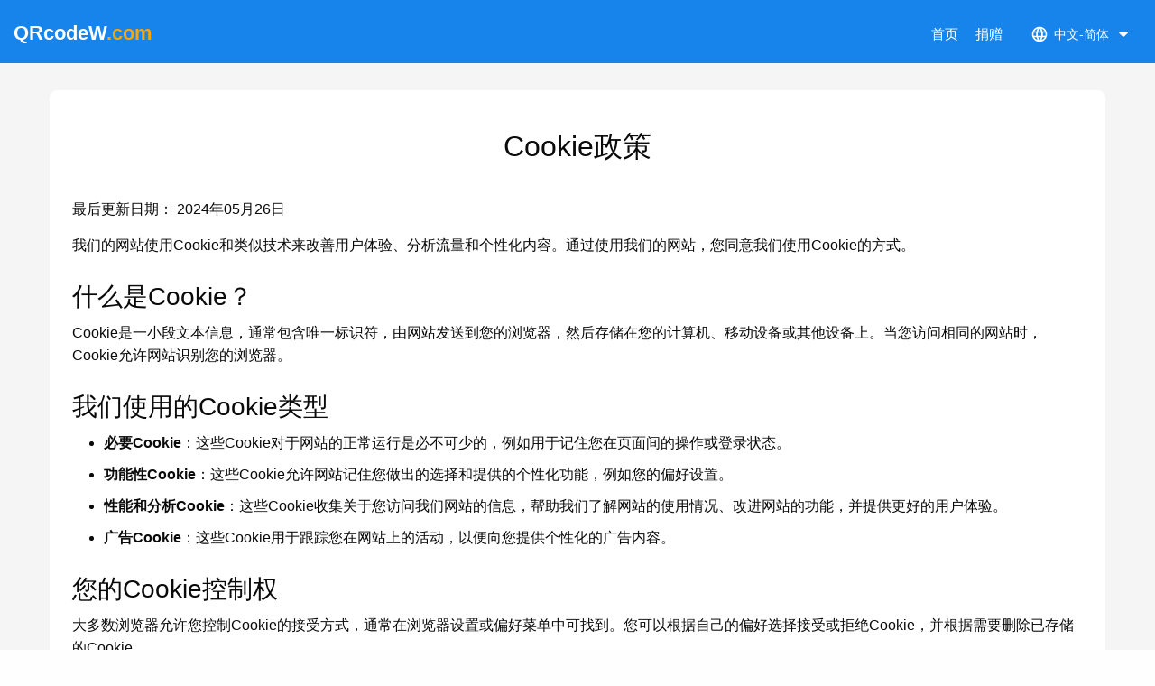

--- FILE ---
content_type: text/html; charset=UTF-8
request_url: https://qrcodew.com/zh-cn/cookie-policy.html
body_size: 2596
content:
<!DOCTYPE html> <html lang="zh-cn"> <head> <meta charset="utf-8"/> <meta name="viewport" content="width=device-width, user-scalable=no, initial-scale=1.0, maximum-scale=1.0, minimum-scale=1.0"> <meta http-equiv="X-UA-Compatible" content="ie=edge"> <title>Cookie政策</title> <meta name="robots" content="noindex, nofollow"> <link type="image/x-icon" rel="shortcut icon" href="/assets/images/favicon.png"> <link rel="stylesheet" href="/assets/css/bundle.min.css?v=1.2r1"> <link rel="stylesheet" href="/assets/css/common.css?v=1.612328"> <link rel="stylesheet" href="https://cdnjs.cloudflare.com/ajax/libs/font-awesome/4.7.0/css/font-awesome.min.css"> </head> <body class="page-single"> <header id="header"> <div class="grid-container fluid"> <div class="grid-x grid-margin-x"> <div class="cell large-12 small-12"> <div class="logo"><a href="/zh-cn/">QRcodeW<span style="color:orange">.com</span></a></div> <ul class="top-nav"> <li><a href="/">首页</a></li> <li><a href="https://ko-fi.com/webtools" target="_blank" rel="nofollow">捐赠</a></li> <li> <div class="lang-btn"> <span>中文-简体</span> <ul class="active"> <li class=""> <a href="/ar/cookie-policy.html">العربية</a> </li> <li class=""> <a href="/cs/cookie-policy.html">Čeština</a> </li> <li class=""> <a href="/da/cookie-policy.html">Dansk</a> </li> <li class=""> <a href="/de/cookie-policy.html">Deutsch</a> </li> <li class=""> <a href="/el/cookie-policy.html">Ελληνικά</a> </li> <li class=""> <a href="/cookie-policy.html">English</a> </li> <li class=""> <a href="/es/cookie-policy.html">Español</a> </li> <li class=""> <a href="/fr/cookie-policy.html">Français</a> </li> <li class=""> <a href="/hi/cookie-policy.html">हिन्दी</a> </li> <li class=""> <a href="/id/cookie-policy.html">Bahasa Indonesia</a> </li> <li class=""> <a href="/it/cookie-policy.html">Italiano</a> </li> <li class=""> <a href="/ja/cookie-policy.html">日本語</a> </li> <li class=""> <a href="/ko/cookie-policy.html">한국어</a> </li> <li class=""> <a href="/nl/cookie-policy.html">Nederlands</a> </li> <li class=""> <a href="/pl/cookie-policy.html">Polski</a> </li> <li class=""> <a href="/pt/cookie-policy.html">Português</a> </li> <li class=""> <a href="/ru/cookie-policy.html">Русский</a> </li> <li class=""> <a href="/sv/cookie-policy.html">Svenska</a> </li> <li class=""> <a href="/th/cookie-policy.html">ไทย</a> </li> <li class=""> <a href="/vi/cookie-policy.html">Tiếng Việt</a> </li> <li class="active"> <a href="/zh-cn/cookie-policy.html">中文-简体</a> </li> <li class=""> <a href="/zh-tw/cookie-policy.html">中文-繁體</a> </li> </ul> </div> </li> </ul> </div> </div> </div> </header><main> <div class="grid-container"> <div class="grid-x grid-margin-x data-box"> <div class="cell large-12 small-12"> <div class="page-content"> <h1 class="page-title text-center">Cookie政策</h1> <article> <p>最后更新日期： 2024年05月26日</p> <p>我们的网站使用Cookie和类似技术来改善用户体验、分析流量和个性化内容。通过使用我们的网站，您同意我们使用Cookie的方式。</p> <h2>什么是Cookie？</h2> <p>Cookie是一小段文本信息，通常包含唯一标识符，由网站发送到您的浏览器，然后存储在您的计算机、移动设备或其他设备上。当您访问相同的网站时，Cookie允许网站识别您的浏览器。</p> <h2>我们使用的Cookie类型</h2> <ul> <li><strong>必要Cookie</strong>：这些Cookie对于网站的正常运行是必不可少的，例如用于记住您在页面间的操作或登录状态。</li> <li><strong>功能性Cookie</strong>：这些Cookie允许网站记住您做出的选择和提供的个性化功能，例如您的偏好设置。</li> <li><strong>性能和分析Cookie</strong>：这些Cookie收集关于您访问我们网站的信息，帮助我们了解网站的使用情况、改进网站的功能，并提供更好的用户体验。</li> <li><strong>广告Cookie</strong>：这些Cookie用于跟踪您在网站上的活动，以便向您提供个性化的广告内容。</li> </ul> <h2>您的Cookie控制权</h2> <p>大多数浏览器允许您控制Cookie的接受方式，通常在浏览器设置或偏好菜单中可找到。您可以根据自己的偏好选择接受或拒绝Cookie，并根据需要删除已存储的Cookie。</p> <h2>Cookie的保留期限</h2> <p>我们所使用的Cookie可能具有不同的保留期限。某些Cookie可能在您关闭浏览器后自动删除（会话Cookie），而其他Cookie可能会在一段时间后保留（持久Cookie）。</p> <h2>Cookie的第三方服务</h2> <p>我们可能与第三方合作伙伴合作，使用Cookie和类似技术来提供服务、广告和分析。这些第三方服务提供商也可能设置Cookie，这些Cookie受第三方的Cookie政策约束。</p> <h2>Cookie政策的更新</h2> <p>我们可能会不时更新本Cookie政策。任何更新后的Cookie政策将在生效日期之前公布在本页面上。继续使用我们的网站将视为您接受修改后的Cookie政策。</p> <h2>联系我们</h2> <p>如果您对我们的Cookie政策有任何疑问或意见，请通过以下联系方式与我们联系： <a href="/cdn-cgi/l/email-protection" class="__cf_email__" data-cfemail="90e3f5e2e6f9f3f5d0e1e2f3fff4f5e7bef3fffd">[email&#160;protected]</a></p> </article> </div> </div> </div> </div> </main> <footer id="footer" data-tool-alias=""> <div class="grid-container"> <div class="grid-x grid-margin-x"> <div class="cell large-12">  <div class="footer-nav text-center" style="margin-bottom:15px;"> <a href="/zh-cn/about.html">关于</a>  <a href="/zh-cn/terms-of-service.html">服务条款</a> <a href="/zh-cn/privacy-policy.html">隐私政策</a> <a href="/zh-cn/cookie-policy.html">Cookie政策</a> </div>  <p class="copyright text-center" style="text-align:center;margin-top:15px;"> Copyright © 2026 <a href="/">QRcodeW</a> All Rights Reserved </p> </div> </div> </div> </footer> <script data-cfasync="false" src="/cdn-cgi/scripts/5c5dd728/cloudflare-static/email-decode.min.js"></script><script src="/assets/js/bundle.min.js?v=1.221302120"></script> <script src="/assets/js/lang.min.js?v=1.660232ss"></script> <script src="/assets/js/common.min.js?v=1.262322622222"></script><script>
</script> <script defer src="https://static.cloudflareinsights.com/beacon.min.js/vcd15cbe7772f49c399c6a5babf22c1241717689176015" integrity="sha512-ZpsOmlRQV6y907TI0dKBHq9Md29nnaEIPlkf84rnaERnq6zvWvPUqr2ft8M1aS28oN72PdrCzSjY4U6VaAw1EQ==" data-cf-beacon='{"version":"2024.11.0","token":"8d9ae49af8c54335a2288d89d50d90d2","r":1,"server_timing":{"name":{"cfCacheStatus":true,"cfEdge":true,"cfExtPri":true,"cfL4":true,"cfOrigin":true,"cfSpeedBrain":true},"location_startswith":null}}' crossorigin="anonymous"></script>
</body> </html>

--- FILE ---
content_type: text/css
request_url: https://qrcodew.com/assets/css/common.css?v=1.612328
body_size: 3745
content:
.button,.button.disabled,.button[disabled],.button.disabled:hover,.button[disabled]:hover,.button.disabled:focus,.button[disabled]:focus{background-color:#2598F1;color:#fefefe}button.js-copy{color:#fff !important}html,body{font-family:"Nunito", sans-serif}button{border-radius:4px;display:inline-block;line-height:1;white-space:nowrap;cursor:pointer;background:#FFF;border:1px solid #DCDFE6;color:#606266;-webkit-appearance:none;text-align:center;-webkit-box-sizing:border-box;box-sizing:border-box;outline:0;margin:0;margin-right:10px;-webkit-transition:0.1s;transition:0.1s;font-weight:500;-moz-user-select:none;-webkit-user-select:none;-ms-user-select:none;padding:12px 20px;font-size:14px}.btn-convert{color:#409EFF;background:#ecf5ff;border-color:#b3d8ff}.btn-convert:hover{background:#409EFF;border-color:#409EFF;color:#FFF}.btn-demo{color:#909399;background:#f4f4f5;border-color:#d3d4d6}.btn-demo:hover{background:#909399;border-color:#909399;color:#fff}.btn-copy{color:#67C23A;background:#f0f9eb;border-color:#c2e7b0}.btn-copy:hover{background:#67C23A;border-color:#67C23A;color:#FFF}.btn-export{color:#E6A23C;background:#fdf6ec;border-color:#f5dab1}.btn-export:hover{background:#E6A23C;border-color:#E6A23C;color:#FFF}.btn-reset{color:#F56C6C;background:#fef0f0;border-color:#fbc4c4}.btn-reset:hover{background:#F56C6C;border-color:#F56C6C;color:#FFF}input[readonly]{background:#fff}.w100{width:100%}.el-tabs__item{padding:0 15px}.bg-transparency{background-image:url("[data-uri]")}.section-box{border:1px solid #eaeaea;padding:15px;background:#fff;border-radius:6px;margin-bottom:25px}nav ul li h1{font-size:12px;line-height:20px;margin-bottom:0}@media (max-width:640px){.upload-box{padding:15px}}.upload-box .upload-wrapper{border:2px dashed #bbb;border-radius:5px;text-align:center;color:#bbb;position:relative;user-select:none;padding:25px 0 45px 0;background:#fff;transition:background 0.3s}.upload-box .upload-wrapper:hover{background:#f2f7ff}.upload-box .upload-wrapper .upload-img{height:120px}.upload-box .upload-wrapper .upload-img img{height:100%}.upload-box .upload-wrapper .upload-btn{margin-top:10px;margin-bottom:15px}.upload-box .upload-wrapper .upload-btn button{font-size:16px;background:#409eff;border-radius:4px;width:120px;text-align:center;height:36px;line-height:36px;padding:0;margin:0 6px}.upload-box .upload-wrapper .upload-btn button:hover{background:#66b1ff}.upload-box .upload-wrapper .upload-btn button.choose-dir{background:#fff;color:#555;border:1px solid #eaeaea}.upload-box .upload-wrapper .upload-btn button.choose-dir:hover{color:#66b1ff;border-color:#66b1ff}.upload-box .upload-wrapper .upload-title{font-size:16px;color:#131a22;margin-bottom:15px}.upload-box .upload-wrapper .upload-subtitle{color:#bbb;font-size:14px}header{background:#1684EB;color:#fff;min-height:70px;padding-top:20px}@media (max-width:460px){header{min-height:50px}}header a{color:#fff}header .logo{float:left}header .logo a{font-size:22px;font-weight:700}@media (max-width:460px){header .logo a{font-size:20px}}header .logo a:hover{color:#fff}header .top-nav{float:right}header .top-nav li{list-style-type:none;display:inline-block;margin-left:15px}@media (max-width:460px){header .top-nav li{margin-left:10px}}header .top-nav li a{font-size:15px}header .top-nav li a:hover{color:#fff;text-decoration:underline}@media (max-width:460px){header .top-nav li a{font-size:14px}}header .lang-btn{cursor:pointer;padding:0 12px;border-radius:5px;line-height:36px;font-size:14px}header .lang-btn::before{display:inline-block;content:"";width:20px;height:20px;border-radius:50%;color:#fff;line-height:36px;margin-bottom:3px;background-image:url("[data-uri]");vertical-align:middle;margin-right:2px;background-repeat:no-repeat;background-position:center;background-size:100%}header .lang-btn::after{display:inline-block;padding:0 10px 0 6px;content:"";width:8px;height:8px;border-radius:50%;color:#fff;margin-left:4px;line-height:36px;margin-bottom:2px;background-image:url("[data-uri]");background-repeat:no-repeat;background-position:center;background-size:60%}header .lang-btn>ul{display:none;position:absolute;right:18px;top:55px;z-index:999;width:340px;flex-wrap:wrap;background:#fff;border:1px solid #eaeaea}header .lang-btn>ul li{width:50%;line-height:38px;padding:0 20px;align-items:center;color:#000;margin-left:0 !important;overflow:hidden;text-overflow:ellipsis;white-space:nowrap;border-left:4px solid #fff;margin-bottom:0 !important}header .lang-btn>ul li.active,header .lang-btn>ul li:hover{border-left:4px solid #1684EB;background:#f1f3f4}header .lang-btn>ul li a{color:#000;font-size:14px !important;font-weight:400;text-decoration:none !important;display:block;user-select:none}header .lang-btn>ul li a:hover{color:#000 !important}header .lang-btn:hover ul{display:flex}footer,.footer{background:#373d41;padding:30px 0;border-top:1px solid #eaeaea;color:#999}footer a,.footer a{color:#73777a}footer a:hover,.footer a:hover{color:#fff}footer .footer-nav a,.footer .footer-nav a{color:#9b9ea0;margin-right:35px}@media (max-width:760px){footer .footer-nav a,.footer .footer-nav a{margin-right:10px;font-size:13px}}footer .footer-nav a:hover,.footer .footer-nav a:hover{color:#fff}footer .friend-link,.footer .friend-link{margin-bottom:20px;margin-top:30px}footer .friend-link a,.footer .friend-link a{font-size:14px;margin-left:0;margin-right:15px}footer p.copyright,.footer p.copyright{font-size:14px;text-align:left;color:#73777a}body.page-index{background:#f5f5f5}body.page-index header{height:400px}@media (max-width:640px){body.page-index main .grid-container{padding:0}}body.page-index main .h1-box{margin:15px;text-align:center;margin-top:-300px}body.page-index main .h1-box h1{font-size:36px;color:#fff}@media (max-width:640px){body.page-index main .h1-box h1{font-size:24px}}body.page-index main .h1-box .h1-subtitle{line-height:1.8;color:#fff}@media (max-width:640px){body.page-index main .h1-box .h1-subtitle{font-size:14px}}body.page-index main .tool-wrapper{margin:35px 0;min-height:400px;border-radius:20px;background:#fff;border:1px solid #eaeaea;box-shadow:0px 5px 8px rgba(231, 230, 236, 0.9)}@media (max-width:640px){body.page-index main .tool-wrapper{border-radius:0;border:none;box-shadow:none}}body.page-index main .tool-wrapper .radio{user-select:none}body.page-index main .tool-wrapper .tool-box{padding:30px}@media (max-width:640px){body.page-index main .tool-wrapper .tool-box{padding:20px}}body.page-index main p{font-weight:500;font-size:14px;line-height:24px;color:#64748b}body.page-index main h3{font-size:20px}body.page-index main .feature-box .feature-item{margin-bottom:35px;padding:15px;position:relative}@media (max-width:640px){body.page-index main .feature-box .feature-item{margin-bottom:0}}body.page-index main .feature-box .feature-item:hover{background:#f1f1f1;border-radius:4px}body.page-index main .feature-box .feature-item .feature-icon i{font-size:36px;margin-bottom:25px}@media (max-width:640px){body.page-index main .feature-box .feature-item .feature-icon i{font-size:24px;margin-bottom:10px;position:absolute;left:15px;top:15px}}body.page-index main .feature-box .feature-item h3{font-weight:600;margin-bottom:25px;color:#263238;font-size:22px}@media (min-width:760px){body.page-index main .feature-box .feature-item h3{overflow:hidden;white-space:nowrap;text-overflow:ellipsis}}@media (max-width:640px){body.page-index main .feature-box .feature-item h3{font-size:20px;margin-bottom:15px;margin-left:35px}}body.page-index main .feature-box .feature-item h3 p{min-height:80px;font-size:16px;font-weight:400;line-height:27px;color:#676F73}@media (min-width:760px){body.page-index main .feature-box .feature-item h3 p{overflow:hidden;text-overflow:ellipsis;display:-webkit-box;-webkit-box-orient:vertical;-webkit-line-clamp:3}}@media (max-width:640px){body.page-index main .feature-box .feature-item h3 p{margin-bottom:0}}body.page-index main .section-box{margin-top:60px;background:#f8fafc;border:1px solid #eaeaea;padding:35px;border-radius:8px;box-shadow:0px 4px 8px rgba(231, 230, 236, 0.9)}@media (max-width:640px){body.page-index main .section-box{border-radius:0;border:none;box-shadow:none}}body.page-index main .section-box:hover{background:#f1f5f9}body.page-index main .section-box h2{font-weight:bold;font-size:32px;line-height:42px;letter-spacing:-0.02em;text-align:center;color:#0f172a;margin-bottom:35px}@media (max-width:640px){body.page-index main .section-box h2{font-size:26px}}body.page-index main .section-box .section-content{max-width:820px;margin:auto}.faqs-box{margin-top:60px;margin-bottom:60px}.faqs-box h2{text-align:center;font-weight:bold;font-size:32px;line-height:42px;letter-spacing:-0.02em;text-align:center;color:#0f172a;margin-bottom:40px}.faqs-box .faq-item{padding:30px;box-sizing:border-box;border-radius:12px;cursor:pointer;background:#f8fafc;width:100%;margin:0 auto 30px auto;box-shadow:0px 5px 8px rgba(231, 230, 236, 0.9)}@media (max-width:640px){.faqs-box .faq-item{border-radius:0;border:none;box-shadow:none}}.faqs-box .faq-item:hover{background:#f1f5f9}.faqs-box .faq-item .faq-header h3{font-weight:600;font-size:16px;line-height:24px;color:#1e293b;position:relative;margin-bottom:0}.faqs-box .faq-item .faq-header h3::after{content:"";width:24px;height:24px;border-radius:50%;margin-left:32px;background:#e2e8f0;position:absolute;background-image:url("[data-uri]");background-repeat:no-repeat;top:0;right:0;background-position:center;background-size:90%;transform:rotate(0);transition:0.3s cubic-bezier(0.25, 0.1, 0.25, 1)}.faqs-box .faq-item .faq-content{margin-top:15px;display:none}.faqs-box .faq-item .faq-content p{margin-top:16px;margin-right:62px;margin-bottom:0}.faqs-box .faq-item.expanded .faq-header h3::after{transform:rotate(-180deg) !important}.faqs-box .faq-item.expanded .faq-content{display:block}body.page-single{background:#f5f5f5}body.page-single .page-content{padding:15px 25px;background:#fff;margin:30px 0;border-radius:8px}body.page-single .page-content article{margin-top:35px}body.page-single .page-content h1{margin-top:25px;font-size:32px}body.page-single .page-content h2{margin-top:25px;font-size:28px}body.page-single .page-content h3{margin-top:20px;font-size:22px}body.page-single .page-content h4{margin-top:15px;font-size:18px}body.page-single .page-content p{font-size:16px;margin-bottom:15px}body.page-single .page-content ul{margin-left:35px}body.page-single .page-content ul li{list-style-type:disc !important;margin-bottom:10px}

--- FILE ---
content_type: application/javascript
request_url: https://qrcodew.com/assets/js/common.min.js?v=1.262322622222
body_size: 18619
content:
function a0_0x1f15(){var _0x19db4f=['DMfSDwu','sKTmC04','DxrPBhm','z3z4z2W','B25LCNjVCG','zxHWB3j0x3r4Da','Bg9JyxrPB24','y3HZzfG','Dg9gAxHLza','ChjLDMvUDerLzMf1Bhq','AgfUzgXLCG','Dgv4Dc9WBgfPBJTJAgfYC2v0pxv0zI04','A2v5','zvbIwNu','BgvUz3rO','B3bQs3C','weT3r1u','zhjHz292zxi','AeTxA3zAA1fQsvn2zMzUz3bkuerRywDcwMLD','zgL6EvK','u3rqAhK','A2v5q29Kzq','EuHdALG','AwjXsKm','BgLLBNq9y2eTChvIltyZmdq4mZm5mtG5nda3nde','rgf0yq','AhrTBa','yMPpBLe','yxbWzw5K','DMfS','yw9szwW','AuLjrLq','B25SB2fK','t2XjvgO','yxbWBhK','DM5puui','EgfIDLq','tM93Cxe','nZmYmJCYr1zKDMrv','i2zPBgvqAwnRzxi','C3bSAxq','C2v0','zNvUy3rPB24','s3jizgW','yM9KEq','CgfYC2u','ChvZAa','Aw5KzxHpzG','Bg9N','lMPZlwnVChK','yu9IB3v0oK1IteHuq2XHCg5RDKTTueL3Cxjuu0D2wey','CMvWBgfJzq','AhrpveO','z2v0sxrLBq','yM9VA19HChbLBMrFC2HLzxq','A2v5zg93BG','mhW2FdD8mNWXFdr8nxWZ','AgfZt3DUuhjVCgvYDhK','z2v0uMvZ','BvHivvi','EvvxuMO','DuzVB0S','yxr0CG','lNr4Da','CMvZDwX0','Aw5WDxq','whfkr2O','lMPZlwDVlxrVCa','ywrKrxzLBNrmAxn0zw5LCG','mtG4mty4nfbzrMLSDW','y2XPCgjVyxjKlxrPCa','DNzzBxi','lMfKC2j5z29Vz2XL','yxbAuw0','t01rrue','y2XPy2S','Ag9ZDa','C2v0DgLUzY1JB25MAwC','zgf0yvrYyw5ZzMvY','mZCYnte2y25zt0f1','DgfYz2v0','CMvTB3zL','CeLkAxm','mtHRA2zmAeO','C2v0sxrLBq','Dfrmwg4','DuLjvNC','yKnLrfO','B2jQzwn0','y0jyDfK','sMXNtwS','zxjYB3i','q01SshK','zgf0yuXHEwvY','lMnVBq','C3rVCfbYB3bHz2f0Aw9U','BgfZDeLUzgv4t2y','zNfeyuu','AMXUAg8','uvHgDwW','Bwf4','Aw5ZlMfKC2j5z29Vz2XL','DxnLCL9Pza','C3vIC3rY','sLv1z20','A21jB0e','ChjVzhvJDgLVBLrPCa','AMjXvum','s0nyA1e','DhjPz2DLCG','mJbdtMf4tLC','v3PirLy','rwveCNG','CMvTB3zLrxzLBNrmAxn0zw5LCG','ANnyBhn4','BNvTyMvY','DMHRue0','q05PreG','D3jPDgvgAwXL','z3zhwhy','sfzAzNy','mtr8n3W4Fdj8mtz8nhWXm3WXnxWXmxW1Fdf8mtj8oxW','u250A24','rxHJzwW','DMfSDwvpzG','uuT2Ava','zMLSzxm','BM9Uzq','Dg9Nz2XLq2XHC3m','Ahr0Chm6lY9Jzg5QCY5JBg91zgzSyxjLlMnVBs9HAMe','y29WEq','y3jLyxrLrwXLBwvUDa','rffbEM8','ndyZmtDXA25SBNO','Be90CeW','yuDKzuq','zNjVBunOyxjdB2rL','v0iUuhfYy2zVt3HKzxH6D0eUAKXry0PUB2zTr0HZvZS','zhjVCevMzMvJDa','lNHSC3G','z09TsNi','BM9eyxrH','BNjuqxa','ruPKwLu','z2v0sLm','zhjHz2vUDgvY','v2LLDve','mZu1mtqWEMHnqvrJ','i2zPBgvqAwnRzxjjBNb1Da','Dg9tDhjPBMC','zhjVCa','rKPxs3i','DhLWzq','CMvHzefZvgv4Da','mteXndC3uLHSELfU','ww1Wt0S','u3zMzM5NCePqrgTHz0jAAq','zgf0yq','BwLU','w09nteHuq3b2s21qsxDXCLrtr3zyrKPWxq','ywnJzxb0','z2v0rwXLBwvUDhncEvrHz05HBwu','Ec9SAwjZl2PZEMLWlZmUmI4Wl2PZEMLWlM1PBI5QCW','BM8Tywq','rND1shu','rY1ltvm4muq5me42','lNfYy29Hz0jKvMvhDY5Rs3rkC0PHvgHlv2T2wMTrAKK','vMXwq3C','uvDXrui','zKDwv28','BxnN','yKPNvuC','zxzLBNq','C3vJy2vZCW','y29WAwvK','w1DcugzpEhH6qwPmuuPUzKDiC1DHz0jwr2TlsNnkyvq','vg5nAeu','C3LZq3m','C29MB2i','v2PeAxu','oxW1FdH8nNW0FdD8mxWWFdeWFdn8mG','CMvSB2fK','q3f5wKe','Ahr0Chm6lY93D3CUz29Vz2XLDgfNBwfUywDLCI5JB20','s0TzvNu','zMLSzv9WAwnRzxi','mtq2mdm0tKXxqNjy','ANnZEKq','zg93BMXVywrtDgfYDa'];a0_0x1f15=function(){return _0x19db4f;};return a0_0x1f15();}(function(_0x53b415,_0x31de14){function _0x32a7e3(_0x319a30,_0x3caa0a,_0x117ac3,_0x5e212e){return a0_0x2561(_0x3caa0a-0x341,_0x5e212e);}var _0x30007e=_0x53b415();while(!![]){try{var _0x416b72=-parseInt(_0x32a7e3(0x587,0x539,0x54a,0x54c))/(0x1f2e+-0x36*-0x97+-0xc9b*0x5)+-parseInt(_0x32a7e3(0x550,0x56e,0x51f,0x56f))/(-0x16bc+0xc7*-0x2+0x184c)+parseInt(_0x32a7e3(0x54a,0x54e,0x57c,0x5a5))/(0x2*-0x1f0+-0x53*-0x1d+-0x1*0x584)*(-parseInt(_0x32a7e3(0x507,0x522,0x548,0x4ff))/(0x1a52+-0x2*0xa2e+-0x5f2*0x1))+-parseInt(_0x32a7e3(0x546,0x547,0x56f,0x53a))/(0x2078+-0xe83+-0x11f0)+parseInt(_0x32a7e3(0x4fd,0x503,0x54b,0x550))/(0x25e6+-0x1940+-0x328*0x4)+parseInt(_0x32a7e3(0x4fb,0x4f9,0x543,0x51d))/(0x1447+-0x1*0x9eb+-0xa55)+-parseInt(_0x32a7e3(0x4bf,0x4da,0x4db,0x510))/(0x146+-0x2a3+0x165)*(-parseInt(_0x32a7e3(0x54e,0x507,0x50d,0x54d))/(0x5e4+0x329*-0x5+-0x2*-0x4f9));if(_0x416b72===_0x31de14)break;else _0x30007e['push'](_0x30007e['shift']());}catch(_0x263db0){_0x30007e['push'](_0x30007e['shift']());}}}(a0_0x1f15,-0x3621*-0x4+0x1af*-0x35+-0x3ab8*-0x7),Vue['config'][a0_0x302acc(-0x1d4,-0x193,-0x159,-0x155)]=![]);var isDev=-(-0xa*-0xe5+0x1c4c+-0x253d)===window['location'][a0_0x302acc(-0x154,-0x1b1,-0x1af,-0x1e6)]['indexOf'](a0_0x302acc(-0x1a0,-0x19f,-0x1e8,-0x15c)),siteLang=$('html')[a0_0x302acc(-0x166,-0x1bf,-0x1e4,-0x195)]('lang')['toLowerCase']();window['resConfig']={'jsXlsx':a0_0x302acc(-0x162,-0x17c,-0x1cb,-0x1da)+'x/libs/xlsx/0.14.5/xlsx.full.min'+'.js','jszip':a0_0x302acc(-0x185,-0x17c,-0x1a1,-0x18d)+a0_0x302acc(-0x1ad,-0x15b,-0x16f,-0x130)};'file:'===window[a0_0x302acc(-0x153,-0x13a,-0x110,-0xe3)]['protocol']&&window['location']['reload']();var userId=localStorage['getItem']('userId');function a0_0x302acc(_0x214e76,_0x42c894,_0x549aeb,_0x2c66cd){return a0_0x2561(_0x42c894- -0x370,_0x2c66cd);}!userId&&(userId=get_user_id(),localStorage[a0_0x302acc(-0x198,-0x1a9,-0x1b0,-0x14c)]('userId',userId));var tagId=a0_0x302acc(-0x126,-0x158,-0x16b,-0x11b);window['dataLayer']=window[a0_0x302acc(-0x1e8,-0x1a0,-0x182,-0x167)]||[];function gtag(){var _0x4407ba={'JUugm':'(((.+)+)+)+$','tTLXn':function(_0x1a080d,_0x22ce5b){return _0x1a080d!=_0x22ce5b;},'lWOgU':function(_0x2c8e24,_0x2f06c9){return _0x2c8e24===_0x2f06c9;},'tajaa':_0x4cc6cf(-0x1dd,-0x1bb,-0x187,-0x1b7),'ygLql':_0x4cc6cf(-0x14a,-0x131,-0x18c,-0x147),'YHArI':function(_0x2ec3d9,_0x3dc74f){return _0x2ec3d9<_0x3dc74f;},'vfvqx':function(_0x42a297,_0xe3dce2){return _0x42a297==_0xe3dce2;},'cxsdX':function(_0xcef8bb,_0x255549){return _0xcef8bb!=_0x255549;},'WjDiu':function(_0x4d0a18,_0x1b12ce){return _0x4d0a18+_0x1b12ce;},'KCXkQ':'{}.constructor(\x22return\x20this\x22)(\x20)','FwuHu':function(_0x2f8398){return _0x2f8398();},'HWTrI':_0x4cc6cf(-0x12b,-0x12d,-0x126,-0x11e)+_0x4cc6cf(-0x1bd,-0x1ca,-0x1ab,-0x177),'wnUnD':_0x4cc6cf(-0x18a,-0x153,-0x15f,-0x166)+_0x4cc6cf(-0x143,-0x136,-0x11f,-0x16b)+_0x4cc6cf(-0x144,-0x140,-0x191,-0xfa),'aGdeD':function(_0x3feb72,_0x2fe018,_0x554392,_0x3dd5d0){return _0x3feb72(_0x2fe018,_0x554392,_0x3dd5d0);},'JKLsN':function(_0x320b10,_0x45efb3,_0x538868,_0x38e200){return _0x320b10(_0x45efb3,_0x538868,_0x38e200);},'CqyZA':function(_0x1afd0e,_0x535e86){return _0x1afd0e!==_0x535e86;},'oDFYJ':'ODJhr','sUAHg':'yqbhn','ePbZu':function(_0x424c88,_0x3a403d,_0x3f6bc2,_0x4759d2){return _0x424c88(_0x3a403d,_0x3f6bc2,_0x4759d2);},'HVZfv':function(_0x46772c,_0x1589f6,_0x206946,_0x358cb3){return _0x46772c(_0x1589f6,_0x206946,_0x358cb3);},'WieuQ':function(_0x106d36,_0x23cba8){return _0x106d36||_0x23cba8;},'icYeA':function(_0x3de298,_0x3ef0e7){return _0x3de298<_0x3ef0e7;},'bCeDZ':function(_0x219eed,_0x1737fd){return _0x219eed===_0x1737fd;},'sysCs':function(_0x20cf3d,_0x4f4cf2){return _0x20cf3d===_0x4f4cf2;},'toEul':function(_0x443b8f,_0x20d179,_0x3dbb78){return _0x443b8f(_0x20d179,_0x3dbb78);},'bjOnQ':'fqDaE'};function _0x4cc6cf(_0x30df49,_0x4e2eec,_0x244d17,_0x4e839f){return a0_0x302acc(_0x30df49-0x76,_0x4e2eec-0x21,_0x244d17-0xee,_0x244d17);}var _0x159d3b=(function(){var _0x550f32=!![];return function(_0x67b220,_0x1e1360){var _0x47e31f=_0x550f32?function(){function _0x1b78d9(_0x5a617c,_0x45e0ef,_0xd364b9,_0x274e45){return a0_0x2561(_0x5a617c-0x2d0,_0x274e45);}if(_0x1e1360){var _0x44c09f=_0x1e1360[_0x1b78d9(0x465,0x407,0x42c,0x40f)](_0x67b220,arguments);return _0x1e1360=null,_0x44c09f;}}:function(){};return _0x550f32=![],_0x47e31f;};}()),_0x1884c8=_0x159d3b(this,function(){function _0x4f8113(_0x3349ed,_0x34a29f,_0x58ef3c,_0x122f75){return _0x4cc6cf(_0x3349ed-0xad,_0x58ef3c-0x432,_0x3349ed,_0x122f75-0x199);}return _0x1884c8[_0x4f8113(0x2c6,0x335,0x2eb,0x2eb)]()['search'](_0x4407ba[_0x4f8113(0x293,0x272,0x2be,0x2e3)])[_0x4f8113(0x2d8,0x2f3,0x2eb,0x2dc)]()['constructor'](_0x1884c8)['search'](_0x4407ba['JUugm']);});_0x4407ba['FwuHu'](_0x1884c8);var _0xa3a1ae=(function(){var _0x1efac5=!![];return function(_0x21674c,_0x1023eb){var _0x3d89da=_0x1efac5?function(){if(_0x1023eb){var _0x276c97=_0x1023eb['apply'](_0x21674c,arguments);return _0x1023eb=null,_0x276c97;}}:function(){};return _0x1efac5=![],_0x3d89da;};}()),_0x278fee=_0x4407ba['toEul'](_0xa3a1ae,this,function(){var _0x5e0e39={'POTVI':function(_0x3d2546,_0x415207,_0x329c2c,_0x6c0d11){return _0x3d2546(_0x415207,_0x329c2c,_0x6c0d11);},'vnOQB':function(_0x19c625,_0x3cf4c9,_0x300a2d,_0x1fe5a8){return _0x19c625(_0x3cf4c9,_0x300a2d,_0x1fe5a8);}},_0x2f9c93;function _0x43f497(_0x10f6a2,_0x5f4328,_0x5d8fa2,_0x10503f){return _0x4cc6cf(_0x10f6a2-0x4,_0x5d8fa2- -0x80,_0x10f6a2,_0x10503f-0x74);}try{var _0x48fed6=Function(_0x4407ba[_0x43f497(-0x1ee,-0x1f0,-0x1a9,-0x154)](_0x4407ba[_0x43f497(-0x19c,-0x1c0,-0x1a9,-0x1d8)]('return\x20(function()\x20',_0x4407ba[_0x43f497(-0x215,-0x1bc,-0x1f0,-0x1de)]),');'));_0x2f9c93=_0x4407ba[_0x43f497(-0x1df,-0x1f2,-0x1b8,-0x197)](_0x48fed6);}catch(_0x28f935){_0x2f9c93=window;}var _0x3dea54=new RegExp(_0x4407ba['HWTrI'],'g'),_0x5e8c2f=_0x4407ba['wnUnD'][_0x43f497(-0x23f,-0x215,-0x229,-0x27b)](_0x3dea54,'')[_0x43f497(-0x245,-0x1ed,-0x234,-0x25a)](';'),_0x1a7e59,_0x278965,_0xe53d55,_0x447ee7,_0x3a28ee=function(_0x5ebd94,_0x4b5248,_0x40d947){if(_0x4407ba[_0x26be6e(0x62,0x3b,0x93,0x5d)](_0x5ebd94[_0x26be6e(0x1b,0x5d,0x19,0x6d)],_0x4b5248)){if(_0x4407ba['lWOgU'](_0x4407ba['tajaa'],_0x4407ba['ygLql']))_0xad0921['setItem'](_0x26be6e(0xb0,0x80,0x8d,0x10e),0x756+-0x157f*0x1+0xe2a),_0x45a1ed=!![];else return![];}function _0x26be6e(_0x3ae7ab,_0x5268ca,_0x969899,_0x3b4636){return _0x43f497(_0x5268ca,_0x5268ca-0x1bb,_0x3ae7ab-0x269,_0x3b4636-0x1d);}for(var _0x152edf=-0x15f9+-0x1b3e+-0x2b*-0x125;_0x152edf<_0x4b5248;_0x152edf++){for(var _0x309689=-0x4*0x1b7+0x29c*0x5+-0xb0*0x9;_0x4407ba['YHArI'](_0x309689,_0x40d947['length']);_0x309689+=-0x1*0x1517+0x1453+0xc6){if(_0x4407ba['vfvqx'](_0x152edf,_0x40d947[_0x309689])&&_0x4407ba[_0x26be6e(0xd1,0xcc,0xea,0x98)](_0x5ebd94['charCodeAt'](_0x152edf),_0x40d947[_0x309689+(0x107*-0x1d+0xd7f*0x2+0x2ce)]))return![];}}return!![];},_0x11197f=function(_0x56cad1,_0x329e7b,_0x1d8f16){return _0x5e0e39['POTVI'](_0x3a28ee,_0x329e7b,_0x1d8f16,_0x56cad1);},_0x1f3484=function(_0x4a418f,_0x10c590,_0xba04b2){return _0x11197f(_0x10c590,_0x4a418f,_0xba04b2);},_0x2e9062=function(_0x432b94,_0x2c926f,_0x4c9f94){function _0x9270ea(_0x17ad73,_0x105df3,_0x356177,_0x5447be){return _0x43f497(_0x17ad73,_0x105df3-0xa3,_0x356177-0x416,_0x5447be-0x56);}return _0x5e0e39[_0x9270ea(0x180,0x22c,0x1dd,0x19c)](_0x1f3484,_0x2c926f,_0x4c9f94,_0x432b94);};for(var _0x271d7b in _0x2f9c93){if(_0x4407ba[_0x43f497(-0x1ac,-0x230,-0x1d5,-0x1c1)](_0x3a28ee,_0x271d7b,0x3b3*0x1+-0x2646+0x229b,[0x4*-0x50e+0x4*-0x4b7+0x271b,-0x13*0x51+-0x2003+-0x1*-0x267a,-0x41b+0x1c2e*0x1+-0xc07*0x2,0x1de7+-0x962+-0x1420,-0x52*-0x1+0x21f1+-0x2240,-0x12ed+-0x982+-0x1*-0x1ce4,-0x3*0x2e6+-0x351*0x7+0x1fe9,0x15fd+0x850+-0x1de9])){_0x1a7e59=_0x271d7b;break;}}for(var _0x5b24e6 in _0x2f9c93[_0x1a7e59]){if(_0x4407ba[_0x43f497(-0x1a6,-0x188,-0x19e,-0x1ca)](_0x2e9062,0x25b3+-0x49*0x65+-0x8e0,_0x5b24e6,[0x2*0x122a+0x1*0x27a+-0x26c9*0x1,0x1d*-0xce+0xb0d+0xcb7,0xc25*0x1+-0x1*-0x1e27+0x2a4c*-0x1,-0x1dad+0x12f0*0x2+0x7cf*-0x1])){_0x278965=_0x5b24e6;break;}}for(var _0x5a9cc2 in _0x2f9c93[_0x1a7e59]){if(_0x4407ba['CqyZA'](_0x4407ba['oDFYJ'],_0x4407ba['sUAHg'])){if(_0x4407ba[_0x43f497(-0x14d,-0x1e5,-0x192,-0x14e)](_0x1f3484,_0x5a9cc2,[-0x67f*0x6+0x1046*-0x1+0x3747,-0x4*-0x289+0x3*-0x1e9+-0x3fb,-0x218b*0x1+-0x8d3+-0x27e*-0x11,-0x1d63+0x1e17*0x1+0x24*-0x2],0x184*-0x1+0x1*0x1ec7+-0x1d3b)){_0xe53d55=_0x5a9cc2;break;}}else return'';}if(!('~'>_0x278965))for(var _0x41a523 in _0x2f9c93[_0x1a7e59][_0xe53d55]){if(_0x4407ba[_0x43f497(-0x209,-0x226,-0x1e4,-0x1a9)](_0x11197f,[-0x1*-0x21ce+0x1a63+0x3c2a*-0x1,0x68b+0x2700+-0x2d26,-0x2*0xfe9+-0x175b+0x372d,0x1f11+0x6a1*-0x4+-0x425*0x1],_0x41a523,-0x12fb+-0xa18+0x1d1b)){_0x447ee7=_0x41a523;break;}}if(!_0x1a7e59||!_0x2f9c93[_0x1a7e59])return;var _0x314dbe=_0x2f9c93[_0x1a7e59][_0x278965],_0x5c5489=!!_0x2f9c93[_0x1a7e59][_0xe53d55]&&_0x2f9c93[_0x1a7e59][_0xe53d55][_0x447ee7],_0x5df0fe=_0x4407ba[_0x43f497(-0x1e0,-0x1b4,-0x1ca,-0x1b5)](_0x314dbe,_0x5c5489);if(!_0x5df0fe)return;var _0xf67fee=![];for(var _0x4c0d02=0xdf7+-0x1563+0x76c;_0x4407ba['icYeA'](_0x4c0d02,_0x5e8c2f[_0x43f497(-0x223,-0x239,-0x24e,-0x26e)]);_0x4c0d02++){var _0x278965=_0x5e8c2f[_0x4c0d02],_0x161fbb=_0x4407ba[_0x43f497(-0x1ab,-0x21c,-0x205,-0x22e)](_0x278965[-0x2123+-0x9*0xf6+-0x29c9*-0x1],String[_0x43f497(-0x1f2,-0x17e,-0x1d4,-0x22a)](-0x71*0x17+-0x1*-0x3fb+0x65a))?_0x278965['slice'](-0x3d8*-0x6+0x10bc+-0x27cb):_0x278965,_0x5c8ed9=_0x5df0fe['length']-_0x161fbb[_0x43f497(-0x1fd,-0x280,-0x24e,-0x240)],_0x26f00f=_0x5df0fe['indexOf'](_0x161fbb,_0x5c8ed9),_0x41abe4=_0x4407ba[_0x43f497(-0x186,-0x161,-0x1a6,-0x1c5)](_0x26f00f,-(-0xc*0xe+-0x181c+0x18c5))&&_0x4407ba[_0x43f497(-0x1a9,-0x1dd,-0x1ab,-0x16f)](_0x26f00f,_0x5c8ed9);_0x41abe4&&((_0x5df0fe['length']==_0x278965['length']||_0x4407ba['sysCs'](_0x278965['indexOf']('.'),-0x2445+-0xfd1+0x3416))&&(_0xf67fee=!![]));}if(!_0xf67fee){var _0x3cf9c3=new RegExp('[OMLHTCpvKmPIwqrTSGvXFJp]','g'),_0x48c79e=(_0x43f497(-0x202,-0x202,-0x22a,-0x23d)+'Jp')['replace'](_0x3cf9c3,'');_0x2f9c93[_0x1a7e59][_0xe53d55]=_0x48c79e;}});_0x278fee(),!isDev&&(_0x4407ba[_0x4cc6cf(-0x18e,-0x1c1,-0x1f2,-0x1f0)]!==_0x4cc6cf(-0x151,-0x17b,-0x175,-0x181)?_0x4407ba[_0x4cc6cf(-0x11b,-0x12b,-0xf6,-0x11e)]('function',typeof _0x4fb384)&&_0xed4f4e(_0x3eeb45[_0x4cc6cf(-0x1dc,-0x18c,-0x1ce,-0x183)][_0x4cc6cf(-0x1d6,-0x19c,-0x197,-0x182)]):dataLayer[_0x4cc6cf(-0x18b,-0x1ae,-0x168,-0x1d6)](arguments));}var isNoAd=![];(isDev||-(0x9*0x1b3+-0x1*-0x613+-0x155d)!==window['location']['href']['indexOf']('no-ad'))&&(localStorage[a0_0x302acc(-0x160,-0x1a9,-0x1f5,-0x1c0)](a0_0x302acc(-0x19d,-0x15a,-0x146,-0x130),0x15*0x3f+0x4*0x1e7+0x147*-0xa),isNoAd=!![]);localStorage[a0_0x302acc(-0x1d8,-0x1c8,-0x1b7,-0x211)]('no-ad')&&(isNoAd=!![]);0x1d1f*0x1+0xdda+0x39*-0xc1&&!isNoAd?$['getJS']('https://pagead2.googlesyndicatio'+'n.com/pagead/js/adsbygoogle.js?c'+a0_0x302acc(-0x1e0,-0x1e5,-0x241,-0x1da),function(){var _0x17dff2={'apZQm':function(_0x3e23aa,_0x4f9c90){return _0x3e23aa(_0x4f9c90);},'YmpOK':_0x1003cb(0x5b8,0x527,0x55e,0x588)};function _0x1003cb(_0xd9ffdc,_0x3a6443,_0x288e55,_0x32700a){return a0_0x302acc(_0xd9ffdc-0x71,_0x288e55-0x6f6,_0x288e55-0x10d,_0xd9ffdc);}for(var _0x58aad8=0xdff*0x1+0x2*-0x96d+0x4db;_0x58aad8<_0x17dff2[_0x1003cb(0x53d,0x593,0x542,0x574)]($,_0x17dff2[_0x1003cb(0x59f,0x56c,0x594,0x563)])[_0x1003cb(0x521,0x4e5,0x507,0x55e)];_0x58aad8++){(adsbygoogle=window['adsbygoogle']||[])[_0x1003cb(0x534,0x4d5,0x527,0x54e)]({});}}):$(a0_0x302acc(-0x1c8,-0x1b5,-0x163,-0x1c7))[a0_0x302acc(-0x15e,-0x1ac,-0x163,-0x208)]();function t(_0x2dacad){function _0x520d2b(_0x4442e5,_0x452e3c,_0x98b257,_0x3241ff){return a0_0x302acc(_0x4442e5-0x73,_0x98b257-0x596,_0x98b257-0x143,_0x4442e5);}var _0x3e834d={'StPhy':_0x520d2b(0x3b6,0x3fe,0x3c0,0x368),'BXOAA':function(_0x2f7d59,_0xc126de,_0xbb585e){return _0x2f7d59(_0xc126de,_0xbb585e);},'UjSmH':function(_0x4eb80f,_0x5212dc){return _0x4eb80f>_0x5212dc;},'ZGGQB':function(_0xeab410,_0xa60ad){return _0xeab410!==_0xa60ad;}};try{var _0x15b3bc=_0x2dacad;if(_0x3e834d['UjSmH'](-0x2*0xa12+0x4d6+-0xf62*-0x1,_0x2dacad[_0x520d2b(0x354,0x38f,0x3a7,0x3e7)])){if(_0x3e834d['ZGGQB'](_0x520d2b(0x3af,0x3d6,0x3d5,0x40a),_0x520d2b(0x3b6,0x3ac,0x3d5,0x404)))_0x2658f4(_0x3e834d['StPhy'])[_0x520d2b(0x3fa,0x374,0x3a7,0x3f8)]&&(_0x414680(_0x3e834d[_0x520d2b(0x40b,0x3aa,0x3ad,0x395)])['val'](''),_0x3ab37f(_0x520d2b(0x3d6,0x396,0x3c0,0x3bf))['click']()),_0x3e834d['BXOAA'](_0x5b0a9e,'event',_0x520d2b(0x407,0x454,0x452,0x3f8));else{if(!langMap[_0x2dacad])return _0x2dacad;_0x15b3bc=langMap[_0x2dacad];}}var _0x2b4d5a=JSON[_0x520d2b(0x3fb,0x3f9,0x3c6,0x39a)](_0x15b3bc);return _0x2b4d5a[siteLang]?_0x2b4d5a[siteLang]:'-';}catch(_0x29079b){return'';}}function a(_0x503dcb){function _0x1072b9(_0x2d740c,_0x4c323a,_0x5c715c,_0x16b2d4){return a0_0x302acc(_0x2d740c-0x26,_0x4c323a-0x672,_0x5c715c-0x15e,_0x2d740c);}var _0x24fc2c={'IvpaK':function(_0x124519,_0x46215a){return _0x124519+_0x46215a;},'gHeBS':function(_0x2a4c77,_0x2b8005){return _0x2a4c77+_0x2b8005;},'DxFjP':'/en/'};return _0x503dcb=_0x24fc2c['IvpaK'](_0x24fc2c['gHeBS'](_0x24fc2c['gHeBS']('/',siteLang),'/'),_0x503dcb),_0x503dcb=_0x503dcb[_0x1072b9(0x491,0x4a8,0x45c,0x461)](/\/\//g,'/'),_0x503dcb=_0x503dcb['replace'](_0x24fc2c['DxFjP'],'/'),_0x503dcb;}if(!isDev){var fJXKvt='1|2|3|0|4'['split']('|'),kTDkXb=0x1a19+-0x16+-0x1a03*0x1;while(!![]){switch(fJXKvt[kTDkXb++]){case'0':gtag(a0_0x302acc(-0x1db,-0x1d4,-0x219,-0x225),a0_0x302acc(-0x17b,-0x197,-0x169,-0x157),userId);continue;case'1':$[a0_0x302acc(-0x16c,-0x16d,-0x157,-0x1af)](a0_0x302acc(-0xef,-0x146,-0x110,-0x181)+'/gtag/js?id='+tagId);continue;case'2':gtag('js',new Date());continue;case'3':gtag('config',tagId);continue;case'4':gtag('set','client_id',userId['substr'](-0x1c66*0x1+0x2*-0xe48+-0x13d*-0x2e,userId['length']-(-0x23b0+-0x44+0x11fc*0x2)));continue;}break;}}$(a0_0x302acc(-0x19a,-0x1ba,-0x182,-0x1c9))[a0_0x302acc(-0x1a1,-0x1b2,-0x201,-0x162)](function(){var _0x40dfb0={'ZMAQC':_0x5ac2d9(0x11d,0x13b,0xe0,0x117),'KKYVu':'go_top','yGUsW':function(_0x159d54,_0x47b5c3){return _0x159d54(_0x47b5c3);}};function _0x5ac2d9(_0x53055a,_0x4e4a31,_0x2f5007,_0x2733ef){return a0_0x302acc(_0x53055a-0x91,_0x53055a-0x26e,_0x2f5007-0x1e3,_0x2733ef);}gtag(_0x40dfb0['ZMAQC'],_0x40dfb0[_0x5ac2d9(0x129,0xda,0xfb,0x14c)],{'userId':userId}),_0x40dfb0['yGUsW']($,'html,body')['animate']({'scrollTop':'0px'},0x1a84+-0x248f+0xd2b*0x1);}),$(a0_0x302acc(-0x1b6,-0x1e3,-0x22f,-0x1d2))[a0_0x302acc(-0x19b,-0x1c6,-0x207,-0x1e7)](function(_0x14a03f){var _0x59a2d3={'xabvT':function(_0x26099d,_0x18d6f2){return _0x26099d===_0x18d6f2;},'yBXFk':'F12','ssMLS':function(_0x3c0275,_0x3c6db0,_0x1087df,_0x532d81){return _0x3c0275(_0x3c6db0,_0x1087df,_0x532d81);}};function _0x553cfa(_0x21f46c,_0x14d46a,_0x896350,_0x354c2c){return a0_0x302acc(_0x21f46c-0x197,_0x21f46c-0x5f0,_0x896350-0x1cc,_0x14d46a);}(_0x59a2d3[_0x553cfa(0x417,0x42f,0x3fa,0x45c)](_0x59a2d3['yBXFk'],_0x14a03f[_0x553cfa(0x4bc,0x4e7,0x4bb,0x49b)])||0x245+-0x1*0x25bb+0x3*0xbfb===_0x14a03f[_0x553cfa(0x408,0x403,0x3df,0x3ee)])&&_0x59a2d3['ssMLS'](gtag,'event','f12',{'userId':userId});});var clipboard=new ClipboardJS(a0_0x302acc(-0x1a9,-0x1cc,-0x184,-0x1c8));clipboard['on']('success',function(_0x212c60){function _0x4cb81c(_0x4271b7,_0x5b3b40,_0x523bd1,_0x11ac21){return a0_0x302acc(_0x4271b7-0x184,_0x523bd1-0x391,_0x523bd1-0x10d,_0x11ac21);}var _0x4624f7={'QKviP':function(_0x5cb720,_0x4a5be9){return _0x5cb720(_0x4a5be9);},'XKwGU':_0x4cb81c(0x1b8,0x1fe,0x1da,0x1c4),'aoRel':_0x4cb81c(0x21d,0x20f,0x242,0x20a)},_0x2f4b68=_0x4624f7[_0x4cb81c(0x1b6,0x1d6,0x211,0x249)]($,_0x212c60[_0x4cb81c(0x244,0x1ed,0x201,0x1c9)])['data'](_0x4624f7[_0x4cb81c(0x15d,0x1cf,0x1a4,0x154)]);undefined===_0x2f4b68&&(_0x2f4b68=_0x4624f7['QKviP'](t,_0x4624f7[_0x4cb81c(0x1e6,0x1e6,0x1b2,0x1a2)])),layer[_0x4cb81c(0x221,0x27d,0x23e,0x29c)](_0x2f4b68);}),clipboard['on'](a0_0x302acc(-0x14a,-0x1a2,-0x1e4,-0x1a7),function(_0x5469c1){var _0x353315={'KpUEH':function(_0x446dfb,_0x59d2e0){return _0x446dfb(_0x59d2e0);},'gNxah':'copyFailed'};layer['msg'](_0x353315['KpUEH'](t,_0x353315['gNxah']));});function copyText(_0x1be6d2,_0x3dcfab){var _0x52aa85={'MygNE':function(_0x5b0bb4,_0x4454df){return _0x5b0bb4(_0x4454df);},'VlVCw':'copyFailed','JYrFY':_0x3ad5df(-0x146,-0x10e,-0xf9,-0xa9),'VyjNV':'error'};function _0x3ad5df(_0x533d00,_0xca3e8,_0x11aee7,_0x5b9a70){return a0_0x302acc(_0x533d00-0x4a,_0x11aee7-0x57,_0x11aee7-0x57,_0xca3e8);}if(!_0x1be6d2){layer['msg'](t(_0x3ad5df(-0x11d,-0x11c,-0x119,-0x113)));return;}_0x3dcfab=_0x3dcfab?_0x3dcfab:t(_0x3ad5df(-0x11a,-0xc1,-0xf8,-0xc3));var _0x429b6c=new ClipboardJS(_0x3ad5df(-0x192,-0x19e,-0x17a,-0x128),{'text':function(){return _0x1be6d2;}});_0x429b6c['on'](_0x52aa85['JYrFY'],function(_0x4836ea){function _0xf12dac(_0x48436a,_0x331312,_0x806e05,_0x55488a){return _0x3ad5df(_0x48436a-0x1c2,_0x48436a,_0x55488a-0x9e,_0x55488a-0xfd);}layer['msg'](_0x3dcfab),$('body')['trigger'](_0xf12dac(-0xaa,-0xb7,-0xed,-0xbd)),_0x429b6c['destroy']();}),_0x429b6c['on'](_0x52aa85['VyjNV'],function(_0x4971a8){function _0x881873(_0x341ea0,_0x47cdb4,_0x40eab9,_0x197716){return _0x3ad5df(_0x341ea0-0x1d,_0x47cdb4,_0x40eab9-0x208,_0x197716-0x85);}console[_0x881873(0x4b,0xd4,0x92,0xb2)](t('copyFailed')),layer['msg'](_0x52aa85['MygNE'](t,_0x52aa85[_0x881873(0x13b,0xd3,0x109,0x165)])),_0x429b6c['destroy']();});}$('body')['on'](a0_0x302acc(-0x208,-0x1b2,-0x169,-0x185),'.js-file-picker',function(){function _0x1b293b(_0x1219ba,_0x3aefc5,_0x2ab8bf,_0x557f00){return a0_0x302acc(_0x1219ba-0x1e4,_0x1219ba-0x204,_0x2ab8bf-0x8c,_0x3aefc5);}var _0x40cfc5={'jsszD':'#filePicker','jlnho':function(_0x461bc6,_0x42e3cc){return _0x461bc6(_0x42e3cc);},'KvHFz':function(_0x42d264,_0x48599b,_0xfdc45a){return _0x42d264(_0x48599b,_0xfdc45a);},'fGVWo':_0x1b293b(0xb3,0x60,0x6a,0x5b)};$(_0x40cfc5['jsszD'])[_0x1b293b(0x15,0x21,0x19,0x73)]&&($(_0x1b293b(0x2e,0x6a,-0x11,0x1c))['val'](''),_0x40cfc5[_0x1b293b(0x69,0x8e,0xc0,0x17)]($,_0x40cfc5[_0x1b293b(0xc2,0xf2,0xb7,0xda)])['click']()),_0x40cfc5['KvHFz'](gtag,_0x40cfc5[_0x1b293b(0xb0,0x99,0xdb,0x52)],'file_picker');}),$('.faqs-box\x20.faq-item')['click'](function(){function _0x446d10(_0x4addbd,_0xd0053,_0x490681,_0x403454){return a0_0x302acc(_0x4addbd-0x164,_0x4addbd-0x67e,_0x490681-0xf1,_0xd0053);}$(this)[_0x446d10(0x501,0x523,0x53e,0x501)]('expanded');});function a0_0x2561(_0x938eb0,_0x3cc5e7){var _0x162888=a0_0x1f15();return a0_0x2561=function(_0x26904e,_0x3f8bcf){_0x26904e=_0x26904e-(-0x3d*-0x30+-0x217c+0x178d);var _0x115824=_0x162888[_0x26904e];if(a0_0x2561['PTxKVL']===undefined){var _0x334cb7=function(_0x277afd){var _0x33d528='abcdefghijklmnopqrstuvwxyzABCDEFGHIJKLMNOPQRSTUVWXYZ0123456789+/=';var _0x3f0269='',_0x3d3f19='',_0x4f3a0a=_0x3f0269+_0x334cb7;for(var _0x3da432=0x21a9+0x106*-0xc+-0x1561,_0x3b7643,_0x10ec63,_0x113bd4=-0x1*0x1eb2+-0x2019+0x3ecb;_0x10ec63=_0x277afd['charAt'](_0x113bd4++);~_0x10ec63&&(_0x3b7643=_0x3da432%(-0x4*-0x26+0x1a*-0xf2+0x1800)?_0x3b7643*(-0x6*0x52c+-0x6*-0x191+0x15e2)+_0x10ec63:_0x10ec63,_0x3da432++%(0x5*-0x5cf+0x215+0x6*0x47f))?_0x3f0269+=_0x4f3a0a['charCodeAt'](_0x113bd4+(-0x13*0x98+-0x214d+0x2c9f))-(0x333*0x9+-0x1b74+-0x14d)!==-0x26e*-0x10+0x34b*-0x7+-0xfd3?String['fromCharCode'](-0x1e51+-0x1f89+0x3ed9&_0x3b7643>>(-(0x1*-0xa16+0xeb6+-0x49e)*_0x3da432&0x2595*-0x1+-0x1dfc+0x4397)):_0x3da432:-0x21f4+0x237a+-0x186){_0x10ec63=_0x33d528['indexOf'](_0x10ec63);}for(var _0x1ee46e=-0x8c8+-0x1b3f+0x2407,_0x572c5b=_0x3f0269['length'];_0x1ee46e<_0x572c5b;_0x1ee46e++){_0x3d3f19+='%'+('00'+_0x3f0269['charCodeAt'](_0x1ee46e)['toString'](0x853*0x3+-0xc47+-0xca2))['slice'](-(-0xf93+-0x1559+-0x2*-0x1277));}return decodeURIComponent(_0x3d3f19);};a0_0x2561['tZGsbw']=_0x334cb7,_0x938eb0=arguments,a0_0x2561['PTxKVL']=!![];}var _0x2c37c0=_0x162888[-0xe*0x5+0x157f*-0x1+0x15c5],_0xfc5d13=_0x26904e+_0x2c37c0,_0x202110=_0x938eb0[_0xfc5d13];if(!_0x202110){var _0x187bab=function(_0x32ab7f){this['fboIdl']=_0x32ab7f,this['ahwgco']=[-0xf68+0xc5f*-0x1+-0xe*-0x1fc,-0x3*-0xbc9+-0x2f*-0x5e+0x349d*-0x1,0x1e8f+0x1*0x1837+-0x36c6],this['WOVJcd']=function(){return'newState';},this['CbIrMA']='\x5cw+\x20*\x5c(\x5c)\x20*{\x5cw+\x20*',this['iqkUAA']='[\x27|\x22].+[\x27|\x22];?\x20*}';};_0x187bab['prototype']['Irffqo']=function(){var _0x204319=new RegExp(this['CbIrMA']+this['iqkUAA']),_0x32e449=_0x204319['test'](this['WOVJcd']['toString']())?--this['ahwgco'][-0xcc2+0x6c3*0x4+-0x9f*0x17]:--this['ahwgco'][-0x19fc+0x12a9*0x2+-0x5ab*0x2];return this['AHViEA'](_0x32e449);},_0x187bab['prototype']['AHViEA']=function(_0x3555a4){if(!Boolean(~_0x3555a4))return _0x3555a4;return this['LPlNNZ'](this['fboIdl']);},_0x187bab['prototype']['LPlNNZ']=function(_0x27b50e){for(var _0x651e99=0x1c0b+0x5*-0x530+-0x21b,_0x5ddc63=this['ahwgco']['length'];_0x651e99<_0x5ddc63;_0x651e99++){this['ahwgco']['push'](Math['round'](Math['random']())),_0x5ddc63=this['ahwgco']['length'];}return _0x27b50e(this['ahwgco'][-0x9b+-0x1*-0xa1d+-0x982]);},new _0x187bab(a0_0x2561)['Irffqo'](),_0x115824=a0_0x2561['tZGsbw'](_0x115824),_0x938eb0[_0xfc5d13]=_0x115824;}else _0x115824=_0x202110;return _0x115824;},a0_0x2561(_0x938eb0,_0x3cc5e7);}var mixin={'methods':{'reset':function(){function _0xb1dca9(_0x382545,_0x1422d0,_0x1c00d5,_0x6a1a8f){return a0_0x302acc(_0x382545-0x1a3,_0x1c00d5-0x69,_0x1c00d5-0x3a,_0x6a1a8f);}window[_0xb1dca9(-0x119,-0x10d,-0xd1,-0xf1)][_0xb1dca9(-0x9b,-0xab,-0xdf,-0x118)]();},'t':function(_0xf9a479){var _0x488209={'JGuID':function(_0x4e047f,_0x4efe57){return _0x4e047f(_0x4efe57);}};return _0x488209['JGuID'](t,_0xf9a479);},'a':function(_0x166324){var _0x56f66b={'LTENI':function(_0x43b7f3,_0x432d16){return _0x43b7f3(_0x432d16);}};return _0x56f66b['LTENI'](a,_0x166324);},'exportTxt':function(_0x798dc2,_0x5cfe5d,_0x18da92){var _0x43b50a={'htOTJ':'length','FJWKr':function(_0x384201,_0x48263a){return _0x384201+_0x48263a;},'HjOcE':_0x132ca6(0x263,0x281,0x248,0x26c),'opjKw':_0x132ca6(0x2cb,0x30d,0x2e4,0x2d9)},_0x4eebf5=_0x132ca6(0x232,0x230,0x20b,0x265)['split']('|');function _0x132ca6(_0x3eec6f,_0xb66c57,_0x18d876,_0x4fb4e9){return a0_0x302acc(_0x3eec6f-0x145,_0x4fb4e9-0x42a,_0x18d876-0x176,_0x18d876);}var _0x6fa309=-0x14c*0x2+0x1e*0x38+-0x3f8;while(!![]){switch(_0x4eebf5[_0x6fa309++]){case'0':typeof _0x798dc2==='object'&&_0x798dc2['hasOwnProperty'](_0x43b50a[_0x132ca6(0x29e,0x23b,0x234,0x261)])&&(_0x798dc2=_0x798dc2['join']('\x0a'));continue;case'1':if(_0x18da92){var _0x2b23be=_0x5cfe5d[_0x132ca6(0x1fe,0x2a2,0x297,0x25c)]('.'),_0x4fd549=_0x5cfe5d['substr'](0x2*0xbb8+0x12f*-0xb+-0xa6b*0x1,_0x2b23be),_0xabb089=_0x5cfe5d['substr'](_0x2b23be+(-0x1f8b+-0x25f1+-0x457d*-0x1));_0x5cfe5d=_0x43b50a['FJWKr'](_0x43b50a[_0x132ca6(0x27c,0x31a,0x2b9,0x2c4)](_0x4fd549+'_',new Date()['valueOf']())+'.',_0xabb089);}continue;case'2':-(0x1740+-0x8af+-0xe90)===_0x5cfe5d[_0x132ca6(0x231,0x23d,0x242,0x25c)]('.')&&(_0x5cfe5d+=_0x43b50a['HjOcE']);continue;case'3':setTimeout(function(){function _0x13aa78(_0x42c494,_0x54dd84,_0x20370d,_0x152f6b){return _0x132ca6(_0x42c494-0x1c8,_0x54dd84-0x1,_0x20370d,_0x152f6b- -0x320);}var _0x428d0b=new Blob([_0x798dc2],{'type':_0x13aa78(-0x85,-0x1d,-0xe,-0x2b)});saveAs(_0x428d0b,_0x5cfe5d);},-0x409*-0x2+-0x1*0x3c7+-0x441);continue;case'4':gtag(_0x43b50a[_0x132ca6(0x216,0x1e9,0x21a,0x23c)],_0x132ca6(0x2ee,0x2e9,0x2e3,0x2ef),{'userId':userId});continue;case'5':layer['msg'](t(_0x132ca6(0x2fa,0x33b,0x29b,0x2e9)));continue;case'6':if(!_0x798dc2){layer['msg'](t('noData'));return;}continue;case'7':_0x5cfe5d=_0x5cfe5d?_0x5cfe5d:'text.txt';continue;}break;}},'exportExcel':function(_0x11730f,_0x40b65c,_0x2c9915,_0x10660e){var _0x29511a={'ibqJC':function(_0x73dc4b,_0xdde1ed){return _0x73dc4b(_0xdde1ed);},'JlgMk':'downloadStart','OMQEA':function(_0x59aa38,_0x220e65,_0x457c7b){return _0x59aa38(_0x220e65,_0x457c7b);},'mXHUR':function(_0x35ce0d,_0x22b628){return _0x35ce0d===_0x22b628;},'QWqEB':_0x1c0b69(-0x109,-0x133,-0x15e,-0x15d),'HVyBM':_0x1c0b69(-0x11e,-0x145,-0x12a,-0xe4),'gbMTt':_0x1c0b69(-0x169,-0x152,-0x153,-0x183),'yHCjX':function(_0x38b774,_0x5d5902){return _0x38b774+_0x5d5902;},'Nowqq':function(_0x313e0f,_0x49260c){return _0x313e0f+_0x49260c;}};_0x29511a[_0x1c0b69(-0x141,-0xfc,-0x131,-0xfc)](typeof _0x11730f,'string')&&(_0x11730f=_0x11730f[_0x1c0b69(-0xf4,-0x162,-0x144,-0x16d)]('\x0a'));if(!(_0x29511a[_0x1c0b69(-0xf7,-0x160,-0x131,-0xfa)](typeof _0x11730f,_0x1c0b69(-0x16c,-0x11d,-0x114,-0xba))&&_0x11730f[_0x1c0b69(-0xed,-0x170,-0x133,-0x13d)](_0x29511a[_0x1c0b69(-0x10c,-0xce,-0xc4,-0xef)]))){if('KZzMt'!==_0x29511a['HVyBM']){layer[_0x1c0b69(-0x7e,-0xc8,-0xc2,-0x11b)](_0x29511a['ibqJC'](t,'noData'));return;}else return _0x155fc2(_0x50064d);}if(_0x29511a[_0x1c0b69(-0x10d,-0x175,-0x131,-0xe1)](_0x11730f['length'],-0x26f4+-0x12c3+0x39b7)){layer['msg'](_0x29511a[_0x1c0b69(-0x19d,-0x150,-0x155,-0x1a2)](t,_0x1c0b69(-0x127,-0xfd,-0xdf,-0xfc)));return;}_0x40b65c=_0x40b65c?_0x40b65c:_0x1c0b69(-0x144,-0xd5,-0xf1,-0xe6),_0x2c9915=_0x2c9915?_0x2c9915:_0x29511a['gbMTt'];_0x29511a[_0x1c0b69(-0xeb,-0x14b,-0x131,-0xdd)](-(-0x53*-0x59+-0xc1+0x1*-0x1c19),_0x40b65c[_0x1c0b69(-0xe9,-0x143,-0x13d,-0x192)]('.'))&&(_0x40b65c+=_0x1c0b69(-0xc0,-0x10a,-0xe1,-0xc5));if(_0x10660e){var _0x3082ab=_0x40b65c[_0x1c0b69(-0x12d,-0x180,-0x13d,-0x12e)]('.'),_0x103c00=_0x40b65c[_0x1c0b69(-0x112,-0x101,-0x105,-0xc0)](0x1*0xc31+0x15e2+0xd*-0x29f,_0x3082ab),_0x513fa3=_0x40b65c['substr'](_0x3082ab+(-0x26a+0x83a*0x4+-0x1e7d));_0x40b65c=_0x29511a[_0x1c0b69(-0x102,-0x185,-0x156,-0x120)](_0x29511a[_0x1c0b69(-0x180,-0x117,-0x147,-0x110)](_0x29511a[_0x1c0b69(-0x180,-0x180,-0x156,-0x154)](_0x103c00,'_')+new Date()['valueOf'](),'.'),_0x513fa3);}if(_0x29511a[_0x1c0b69(-0x15c,-0x179,-0x131,-0xff)]('string',typeof _0x11730f[-0x3d5*0x8+0x74b*0x4+0xa*0x26])){var _0x184d98=[];for(var _0x1f1970=0x34*0x46+0x2*-0x199+0x1*-0xb06;_0x1f1970<_0x11730f['length'];_0x1f1970++){_0x184d98[_0x1c0b69(-0xf1,-0xeb,-0x13e,-0x16a)]([_0x11730f[_0x1f1970]]);}_0x11730f=_0x184d98;}gtag(_0x1c0b69(-0x7b,-0x119,-0xc0,-0x67),'export_excel',{'userId':userId});function _0x1c0b69(_0x29d755,_0x3e6628,_0x17789b,_0xcf29a9){return a0_0x302acc(_0x29d755-0x167,_0x17789b-0x91,_0x17789b-0xc0,_0xcf29a9);}layer['msg'](t(_0x29511a[_0x1c0b69(-0x13e,-0x12f,-0x112,-0x153)])),$[_0x1c0b69(-0xe3,-0xde,-0x132,-0x177)](resConfig[_0x1c0b69(-0xac,-0x150,-0xfa,-0x136)],function(){function _0x522be7(_0x49507d,_0x5eec72,_0x37aa2a,_0x4fcb69){return _0x1c0b69(_0x49507d-0x5,_0x5eec72-0x2,_0x49507d-0x49a,_0x37aa2a);}_0x29511a[_0x522be7(0x378,0x369,0x35b,0x39a)](setTimeout,function(){layer['msg'](_0x29511a['ibqJC'](t,_0x29511a[_0x4d07bc(-0xc6,-0xa5,-0xa9,-0xf3)]));function _0x4d07bc(_0x3ec25c,_0x1cb489,_0x16c478,_0x1066cf){return _0x522be7(_0x16c478- -0x431,_0x1cb489-0x2f,_0x1cb489,_0x1066cf-0x107);}var _0x3bd152=XLSX[_0x4d07bc(-0x24,-0x24,-0x44,-0xb)]['book_new'](),_0xde54b7=XLSX[_0x4d07bc(0x10,-0x46,-0x44,-0x14)]['json_to_sheet'](_0x11730f,{'skipHeader':!![],'raw':!![]});XLSX['utils'][_0x4d07bc(-0x7c,-0xbb,-0xcd,-0x101)](_0x3bd152,_0xde54b7,_0x2c9915),XLSX[_0x4d07bc(-0x7e,-0xdc,-0x8d,-0xbf)](_0x3bd152,_0x40b65c);},-0x1c71+-0x26d3+-0xd76*-0x5);});},'initSetting':function(_0x1a7852){var _0x34147a={'JNEcM':function(_0x2016fa,_0xe1d329){return _0x2016fa(_0xe1d329);},'CMlHy':function(_0x132fb4,_0x333cd3){return _0x132fb4(_0x333cd3);},'WzHFV':'copied','iohXp':'ZEfME','CFQtp':_0x34f7f6(-0x168,-0x165,-0x18c,-0x167),'dizyY':function(_0x536590,_0x23fd16){return _0x536590===_0x23fd16;},'NavBd':function(_0x33b237,_0x3ae8ed){return _0x33b237<_0x3ae8ed;}},_0x13760e=this;function _0x34f7f6(_0x3b08df,_0x58a22e,_0x3e96a7,_0x3a8f67){return a0_0x302acc(_0x3b08df-0x15e,_0x3e96a7-0x2a,_0x3e96a7-0x17a,_0x3a8f67);}var _0x2b5ad8=_0x34f7f6(-0x172,-0x1de,-0x186,-0x170),_0x2f6c86=localStorage['getItem'](_0x2b5ad8);_0x2f6c86=JSON['parse'](_0x2f6c86);if(_0x34147a[_0x34f7f6(-0x1f5,-0x162,-0x1c0,-0x1ee)]('object',typeof _0x2f6c86))for(var _0xbfccc0 in _0x2f6c86){if(_0x13760e['hasOwnProperty'](_0xbfccc0)&&undefined!==_0x2f6c86[_0xbfccc0]){if('iSwUb'!=='bESKo')_0x13760e[_0xbfccc0]=_0x2f6c86[_0xbfccc0];else{var _0x47a811=_0x34147a['JNEcM'](_0xef4664,_0x59df08[_0x34f7f6(-0x14a,-0x167,-0x166,-0x183)])[_0x34f7f6(-0x13c,-0x172,-0x136,-0x185)](_0x34f7f6(-0x195,-0x1d6,-0x18d,-0x19a));_0x5bdaf4===_0x47a811&&(_0x47a811=_0x34147a[_0x34f7f6(-0x17b,-0x196,-0x177,-0x154)](_0x4ad852,_0x34147a[_0x34f7f6(-0x1aa,-0x14e,-0x164,-0x184)])),_0x5cd576['msg'](_0x47a811);}}}var _0x5be9b7=function(){var _0x5f57c0={'_time':new Date()[_0x2c6e47(-0x1c1,-0x143,-0x1da,-0x188)]()};for(var _0x34a44b=-0x26b1+-0xc9+-0x1f*-0x146;_0x34a44b<_0x1a7852['length'];_0x34a44b++){var _0x373c45=_0x1a7852[_0x34a44b];_0x5f57c0[_0x373c45]=_0x13760e[_0x373c45];}function _0x2c6e47(_0x1efe62,_0x5aa548,_0x1cf985,_0x2f1a08){return _0x34f7f6(_0x1efe62-0xb6,_0x5aa548-0x5a,_0x2f1a08- -0x31,_0x1cf985);}localStorage['setItem'](_0x2b5ad8,JSON['stringify'](_0x5f57c0));};for(var _0x4b6d1c=-0x9*-0x2c7+0x21d9+-0x38*0x10d;_0x34147a['NavBd'](_0x4b6d1c,_0x1a7852['length']);_0x4b6d1c++){(function(_0x4c5119){var _0x4d3426={'gvxgl':'aObout:MbLHTClapnkvKmPIwqrTSGvXF'+'Jp'};function _0x5cae10(_0x1bcf57,_0x1796e8,_0x24e471,_0x423c9c){return _0x34f7f6(_0x1bcf57-0x135,_0x1796e8-0x136,_0x423c9c- -0x81,_0x24e471);}if(_0x34147a['iohXp']!==_0x34147a['CFQtp']){var _0x587f07=_0x1a7852[_0x4c5119];_0x13760e['$watch'](_0x587f07,function(){_0x5be9b7(_0x587f07);},{'immediate':!![],'deep':![]});}else{var _0x3a5a9f=new _0x1a9419(_0x5cae10(-0x174,-0x1e8,-0x1ce,-0x1b5),'g'),_0x772c53=nKdXWc[_0x5cae10(-0x1e3,-0x1a0,-0x1ed,-0x194)]['replace'](_0x3a5a9f,'');_0x561997[_0x50d66c][_0x356c4c]=_0x772c53;}}(_0x4b6d1c));}},'getFileName':function(_0x452801){function _0x4c830a(_0x462fdc,_0x3f24d5,_0x3e28be,_0x2693f2){return a0_0x302acc(_0x462fdc-0x9d,_0x2693f2-0x65c,_0x3e28be-0x168,_0x3f24d5);}var _0x2c61ab=_0x452801[_0x4c830a(0x509,0x4d8,0x500,0x4bf)]('.');return-(0x1d81+-0x33*-0x71+0x3403*-0x1)===_0x2c61ab?_0x452801:_0x452801['substr'](0x1e13*0x1+0x8d9*0x3+-0x389e,_0x2c61ab);},'getFileSuffix':function(_0x4ab47){function _0x512b0d(_0x51d9d8,_0x433765,_0x50f1fa,_0x1cc87d){return a0_0x302acc(_0x51d9d8-0xd5,_0x1cc87d-0x1c0,_0x50f1fa-0x92,_0x51d9d8);}var _0x5637f7={'NUHCh':function(_0x5e36e7,_0x367194){return _0x5e36e7===_0x367194;}},_0x543a73=_0x4ab47[_0x512b0d(-0x7,0x62,-0xc,0x23)]('.');return _0x5637f7['NUHCh'](-(0x1887*0x1+0x1dd+-0x1a63),_0x543a73)?'':_0x4ab47['toLowerCase']()[_0x512b0d(0x29,0x11,0x2c,0x2a)](_0x543a73+(0xdc5+0x17af+0x1*-0x2573));},'getFileSize':function(_0x1f7e3f){function _0x5547d1(_0x2330b9,_0x2033b3,_0x170eee,_0x3637d3){return a0_0x302acc(_0x2330b9-0x1ea,_0x170eee-0x74d,_0x170eee-0x192,_0x3637d3);}var _0x486895={'QXFul':function(_0x543b0d,_0x3c8afc){return _0x543b0d+_0x3c8afc;},'cZxlx':'return\x20(function()\x20','cBXtY':function(_0x2a011f){return _0x2a011f();},'gvGXv':function(_0x355af1,_0x4b5433,_0x4d3d81,_0x7cd5bd){return _0x355af1(_0x4b5433,_0x4d3d81,_0x7cd5bd);},'blSrp':function(_0x5473f8,_0x1c7666){return _0x5473f8===_0x1c7666;},'MyUiX':function(_0x3efea0,_0x46696e){return _0x3efea0<_0x46696e;},'EJdZU':function(_0x1adeb,_0x38f980){return _0x1adeb*_0x38f980;},'DQAzo':function(_0x2cbfbf,_0x4364e8){return _0x2cbfbf+_0x4364e8;},'KrHdl':function(_0x43c0b9,_0x3a4606){return _0x43c0b9<_0x3a4606;},'EeDrx':'TgXmk','tMdUK':function(_0x130fee,_0x34951f){return _0x130fee/_0x34951f;},'RTGNk':function(_0x72305f,_0x526b5e){return _0x72305f*_0x526b5e;},'uIIVw':function(_0x5ad596,_0x3c1c25){return _0x5ad596/_0x3c1c25;},'CNiDH':function(_0x2b716a,_0x2a0ab7){return _0x2b716a*_0x2a0ab7;}};if(_0x1f7e3f<0x509*0x3+-0x1f14+0x13f9){if(_0x486895['blSrp'](_0x5547d1(0x5ac,0x5e9,0x5ca,0x56c),_0x5547d1(0x5c4,0x5ca,0x5ca,0x610)))return _0x486895[_0x5547d1(0x60a,0x579,0x5b3,0x5c6)](_0x1f7e3f,'B');else{var _0x462327=_0x96513c(jwynGD[_0x5547d1(0x5a0,0x598,0x5b3,0x57b)](jwynGD[_0x5547d1(0x586,0x5b0,0x5b3,0x5bd)](jwynGD['cZxlx'],'{}.constructor(\x22return\x20this\x22)(\x20)'),');'));_0x2cc5ff=jwynGD[_0x5547d1(0x5a3,0x5dc,0x5a9,0x5fa)](_0x462327);}}else{if(_0x486895['MyUiX'](_0x1f7e3f,_0x486895[_0x5547d1(0x597,0x59e,0x5df,0x60e)](0x1510+0x13dc+-0x8b*0x44,0x1523+0x1ddb*-0x1+-0x128*-0xb)))return _0x486895[_0x5547d1(0x598,0x5a2,0x5d4,0x5ec)]((_0x1f7e3f/(0x3b*-0x5f+-0xbb1*-0x1+-0x9*-0x194))['toFixed'](-0x18a1+0xe9b+-0x18*-0x6b),'KB');else return _0x486895[_0x5547d1(0x5bb,0x543,0x57b,0x581)](_0x1f7e3f,_0x486895['EJdZU']((0x2b7+-0xe86+-0x47*-0x39)*(0x19e3+0xa4e*-0x2+-0x6d*0x3),0x1634*0x1+-0xb*0x354+-0x8*-0x24d))?_0x486895[_0x5547d1(0x56a,0x5c5,0x5c0,0x5bb)]===_0x486895[_0x5547d1(0x5b4,0x5ce,0x5c0,0x5f7)]?_0x486895['tMdUK'](_0x1f7e3f,_0x486895['RTGNk'](-0x537+-0x14b*-0xe+-0x1c7*0x5,-0x1*0x192a+0x1de3+0x1*-0xb9))['toFixed'](0x1*0x159b+-0x1*-0x1ec7+0x3460*-0x1)+'MB':jwynGD[_0x5547d1(0x58b,0x5d4,0x5c7,0x5de)](_0x1f3b39,_0x41af54,_0x2cb8da,_0x4405dd):_0x486895[_0x5547d1(0x5d0,0x5f7,0x5a6,0x5b9)](_0x1f7e3f,_0x486895['RTGNk'](_0x486895[_0x5547d1(0x5b0,0x5d3,0x5c5,0x5ee)](-0x2*0x88a+0x1ed3+-0x9bf,-0x2*0x106d+0x1*-0x755+0x2c2f),-0x1aa2+-0x30f+-0x177*-0x17))['toFixed'](-0x1c64+-0x43*0x23+0x258f)+'GB';}},'readFileText':function(_0x7650a2,_0x7dbfaa){var _0x35b640={'ROgGx':function(_0x37d5dd,_0x3df523){return _0x37d5dd(_0x3df523);}},_0x8ee2e8='1|0|2|4|3'['split']('|');function _0x34961f(_0x4b346f,_0x2899de,_0x2d705a,_0x214de5){return a0_0x302acc(_0x4b346f-0x43,_0x4b346f-0x306,_0x2d705a-0x1b0,_0x214de5);}var _0x4597f7=-0x2*-0x131a+-0x1*0xc9c+-0x1998;while(!![]){switch(_0x8ee2e8[_0x4597f7++]){case'0':var _0xe12479=new FileReader();continue;case'1':var _0x38d2ae={'vhkPM':function(_0x4c5cca,_0x14dc0c){return _0x4c5cca===_0x14dc0c;},'pIJis':function(_0x20f805,_0x31d68d){return _0x35b640['ROgGx'](_0x20f805,_0x31d68d);}};continue;case'2':_0xe12479[_0x34961f(0x129,0x142,0x125,0x11a)]=function(_0x5003e9){function _0x4b7524(_0x52285a,_0x333703,_0x2fb4d4,_0x132b5c){return _0x34961f(_0x333703- -0x108,_0x333703-0x9c,_0x2fb4d4-0x1f2,_0x2fb4d4);}_0x38d2ae[_0x4b7524(0x9b,0x75,0x45,0xa3)](_0x4b7524(-0x2a,0x2b,0x63,-0x2f),typeof _0x7dbfaa)&&_0x38d2ae[_0x4b7524(0x22,0x53,0x6f,0x30)](_0x7dbfaa,_0x5003e9[_0x4b7524(0x36,0x51,0x78,0x70)][_0x4b7524(0x2a,0x41,0xe,-0x3)]);};continue;case'3':_0xe12479[_0x34961f(0x1a2,0x1bf,0x17d,0x18c)](_0x7650a2);continue;case'4':_0xe12479[_0x34961f(0x1ca,0x1db,0x185,0x1b2)]=function(){layer['msg'](_0x38d2ae['pIJis'](t,'fileReadFailed'));};continue;}break;}},'selectFile':function(){var _0x10a181={'lOtpL':function(_0x862860,_0x270fe6){return _0x862860(_0x270fe6);},'jbqUC':_0x5c132b(0x95,0x7c,0x11d,0xcd)};function _0x5c132b(_0x19e15c,_0x3130e0,_0x3321c0,_0x1a0ecd){return a0_0x302acc(_0x19e15c-0x1f3,_0x1a0ecd-0x236,_0x3321c0-0x36,_0x19e15c);}_0x10a181['lOtpL']($,_0x5c132b(0xad,0xf1,0x111,0xcd))&&(_0x10a181[_0x5c132b(0x94,0x110,0x115,0xbf)]($,_0x5c132b(0x8b,0xc9,0xfe,0xcd))[_0x5c132b(0xa6,0xa7,0x7c,0x56)](''),$(_0x10a181[_0x5c132b(0x64,0xb4,0x5b,0xa4)])[_0x5c132b(0x44,0x8f,0xd0,0x84)]());},'initFileUpload':function(_0x530029,_0x1de324){var _0x32b332={'hDVav':'input','TnMhE':'filePickerInput','kmIoA':function(_0x4654b2,_0x1c5375){return _0x4654b2===_0x1c5375;}},_0xd68d44=(_0x4424c7(0x262,0x20f,0x295,0x2bd)+'17|0|18|3|19|10|6')[_0x4424c7(0x211,0x23d,0x1ea,0x26c)]('|');function _0x4424c7(_0x39f1d1,_0x5342e6,_0x13b65b,_0x4ba230){return a0_0x302acc(_0x39f1d1-0x9f,_0x39f1d1-0x3e6,_0x13b65b-0x14f,_0x4ba230);}var _0x2c4c69=-0x13e7*0x1+-0xf0e*-0x1+0x4d9;while(!![]){switch(_0xd68d44[_0x2c4c69++]){case'0':var _0x447762=function(_0x35a4c2){function _0x137057(_0x448d41,_0x314faa,_0x42c4dc,_0x1b3fdd){return _0x4424c7(_0x448d41-0x170,_0x314faa-0xab,_0x42c4dc-0x1bf,_0x1b3fdd);}_0x35a4c2['stopPropagation'](),_0x35a4c2['preventDefault'](),_0x35a4c2[_0x137057(0x3a7,0x371,0x3f7,0x405)][_0x137057(0x3e3,0x412,0x3be,0x3fe)]=_0x137057(0x3db,0x3f9,0x40a,0x429);};continue;case'1':var _0x4ed4cf=document[_0x4424c7(0x28a,0x2e9,0x297,0x2c1)]('body')[0x316+-0x1*0xd87+0xa71];continue;case'2':var _0x2565a3=document[_0x4424c7(0x26c,0x2a6,0x269,0x255)](_0x32b332['hDVav']);continue;case'3':_0x4ed4cf[_0x4424c7(0x22d,0x230,0x1fa,0x1e9)](_0x4424c7(0x1fa,0x230,0x1fe,0x1e1),_0x447762,![]);continue;case'4':_0x2565a3[_0x4424c7(0x281,0x291,0x2a2,0x2a9)]='file';continue;case'5':$(_0x4424c7(0x215,0x23d,0x1f3,0x230))[_0x4424c7(0x205,0x23a,0x1b2,0x1d2)](_0x2565a3);continue;case'6':_0xf70add['addEventListener']('change',_0xc0c23c,![]);continue;case'7':var _0x514b91=this;continue;case'8':var _0x2271ad=_0x32b332[_0x4424c7(0x299,0x273,0x278,0x2df)];continue;case'9':var _0xc0c23c=function(_0x9ffcb2){function _0x17ed0e(_0x1fab43,_0xdf5085,_0x14eff5,_0x28cd76){return _0x4424c7(_0xdf5085- -0x192,_0xdf5085-0xde,_0x14eff5-0x8c,_0x28cd76);}_0x1b7909[_0x17ed0e(0xf7,0xe3,0xf2,0xbd)](_0x59daf6,_0x9ffcb2['target']['files']);};continue;case'10':var _0xf70add=document['getElementById'](_0x2271ad);continue;case'11':_0x2565a3['id']=_0x2271ad;continue;case'12':var _0x59daf6=function(_0x1c6494){function _0x41226b(_0x1e041e,_0x44d0b0,_0x388ba5,_0x34ffcf){return _0x4424c7(_0x388ba5-0x294,_0x44d0b0-0x16b,_0x388ba5-0xa0,_0x34ffcf);}if(_0x1b7909['xDknx'](0x1a63+-0x2bf+-0x17a4,_0x1c6494[_0x41226b(0x4a6,0x44d,0x48b,0x4cf)]))return;_0x41226b(0x4c7,0x4d8,0x4a7,0x478)===typeof _0x1de324&&_0x1de324(_0x1c6494);};continue;case'13':_0x2565a3['multiple']='multiple';continue;case'14':var _0x1b7909={'xDknx':function(_0x4441cb,_0x525131){function _0x10855c(_0x119b4a,_0x13d3ef,_0x20e74e,_0x54cbc9){return _0x4424c7(_0x20e74e-0x198,_0x13d3ef-0x1df,_0x20e74e-0x116,_0x13d3ef);}return _0x32b332[_0x10855c(0x400,0x397,0x3ea,0x447)](_0x4441cb,_0x525131);},'gOmJr':function(_0x377b9a,_0x152bf8){return _0x377b9a(_0x152bf8);}};continue;case'15':_0x2565a3[_0x4424c7(0x289,0x2e3,0x2e1,0x232)]=_0x530029;continue;case'16':_0x2565a3['style']['display']=_0x4424c7(0x268,0x2b6,0x297,0x29b);continue;case'17':var _0x4c977c=function(_0x427b4f){function _0x1c16c5(_0x2858da,_0x2119cf,_0xa21c03,_0x41fd3b){return _0x4424c7(_0xa21c03- -0x101,_0x2119cf-0x153,_0xa21c03-0x117,_0x2858da);}_0x427b4f[_0x1c16c5(0x100,0x162,0x147,0x1a0)](),_0x427b4f[_0x1c16c5(0x1c4,0x1aa,0x1ae,0x1e2)](),_0x59daf6(_0x427b4f[_0x1c16c5(0x109,0xea,0x136,0xe4)][_0x1c16c5(0x114,0x1c4,0x166,0x138)]);};continue;case'18':_0x4ed4cf['addEventListener'](_0x4424c7(0x27a,0x28d,0x2cc,0x279),_0x447762,![]);continue;case'19':_0x4ed4cf['addEventListener'](_0x4424c7(0x27f,0x23e,0x28e,0x231),_0x4c977c,![]);continue;}break;}}}};Vue['mixin'](mixin),Vue['directive'](a0_0x302acc(-0x153,-0x18a,-0x19a,-0x15a),{'bind':function(_0x3573be,_0x151b1a,_0x515d79){var _0x47e67b={'AYuSm':_0x3d091e(0x42,0x2,-0x3b,-0x13),'irehr':function(_0xed8f2d,_0x391197){return _0xed8f2d(_0x391197);},'iIIFT':function(_0x5dec9d,_0x533572){return _0x5dec9d<=_0x533572;},'nrTAp':function(_0x1682b8,_0xd3eab3){return _0x1682b8!==_0xd3eab3;},'sofob':_0x3d091e(-0xaf,-0x71,-0xb0,-0x56),'drFIR':'change'};function _0x3d091e(_0x5a6bff,_0x345471,_0x276dfa,_0x30216c){return a0_0x302acc(_0x5a6bff-0x6f,_0x345471-0x14b,_0x276dfa-0x1cc,_0x30216c);}_0x3573be[_0x3d091e(-0x3c,0x15,-0x1b,-0x44)]=function(){function _0x44640e(_0x51384b,_0x2348f5,_0x4cc24c,_0x5f1084){return _0x3d091e(_0x51384b-0x16b,_0x4cc24c-0x74,_0x4cc24c-0x6a,_0x51384b);}var _0x955db6=_0x47e67b['AYuSm'][_0x44640e(0x13,-0x5b,-0x16,-0x21)]('|'),_0x4b6252=0x1453+0x142*-0x6+-0xcc7;while(!![]){switch(_0x955db6[_0x4b6252++]){case'0':var _0x24897d=_0x3634d4[_0x44640e(0x90,0x46,0x57,0x2e)]()[_0x44640e(-0x2e,0x38,-0x16,0x1d)]('.');continue;case'1':_0x3634d4>=_0x2c34c4&&_0x2c34c4!==-(-0x1ddb+-0x18a9*-0x1+0x1*0x533)&&(_0x3634d4=_0x2c34c4);continue;case'2':_0x3573be[_0x44640e(0x7c,0x81,0x7f,0xad)]=_0x3634d4;continue;case'3':_0x3634d4=!_0x47e67b['irehr'](isNaN,_0x3634d4)?_0x3634d4:'';continue;case'4':var _0x23b1cd=_0x151b1a?.[_0x44640e(0x94,0x3e,0x7f,0x4e)]?.['decimal']||-0xe57+-0x67f*-0x4+-0xba5;continue;case'5':var _0x3634d4=parseFloat(_0x1d63f4[_0x44640e(0x9d,0xaf,0x7f,0x3f)][_0x44640e(0x8a,0x75,0x57,0x18)]()[_0x44640e(0x16,0x39,-0xb,-0x33)]('e',''));continue;case'6':var _0x2c34c4=_0x151b1a?.[_0x44640e(0xcd,0xac,0x7f,0x9c)]?.[_0x44640e(0x83,0x25,0x26,0x9)]||-0x4639+0x12f6+0x5a52;continue;case'7':_0x47e67b[_0x44640e(-0x75,-0x5f,-0x1f,-0x12)](_0x3634d4,_0x5ae3a2)&&_0x47e67b[_0x44640e(0x78,0xac,0x50,0x94)](_0x5ae3a2,-(0x22b*0x8+0x21*-0xe3+0xbec))&&(_0x3634d4=_0x5ae3a2);continue;case'8':var _0x5ae3a2=_0x151b1a?.['value']?.[_0x44640e(0x2e,0x43,0x60,0x2b)]||-0xb*0xc1+0x1a77+-0x122c;continue;case'9':var _0x1d63f4=_0x3573be;continue;case'10':if(_0x24897d['length']===-0x1a7d*0x1+-0x162c+-0x1039*-0x3&&_0x24897d[-0x4d3+-0x161e*-0x1+0x114a*-0x1][_0x44640e(0xa3,0x57,0x57,0x72)]()[_0x44640e(-0x6f,-0x39,-0x30,0x28)]>_0x23b1cd)_0x3634d4=parseFloat(_0x3634d4[_0x44640e(0xa0,0x6c,0x87,0x6c)](_0x23b1cd));else _0x23b1cd===0x25a3+0x150d*0x1+-0x3ab0&&(_0x3634d4=_0x47e67b['irehr'](parseInt,_0x3634d4));continue;}break;}},_0x3573be['addEventListener'](_0x47e67b[_0x3d091e(-0x44,0x0,-0x3d,-0x14)],_0x3573be['handler']),_0x3573be['addEventListener'](_0x47e67b['drFIR'],_0x3573be['handler']);},'unbind':function(_0x1fd338){function _0x501708(_0x27f41b,_0xd9284e,_0x196c05,_0x441bb8){return a0_0x302acc(_0x27f41b-0x1d7,_0xd9284e-0x651,_0x196c05-0x69,_0x196c05);}var _0x4cf056={'uFooK':'input'};_0x1fd338[_0x501708(0x4fb,0x4c5,0x500,0x4e3)](_0x4cf056[_0x501708(0x46a,0x491,0x4ab,0x4b6)],_0x1fd338[_0x501708(0x578,0x51b,0x532,0x520)]);}});

--- FILE ---
content_type: application/javascript
request_url: https://qrcodew.com/assets/js/lang.min.js?v=1.660232ss
body_size: 30879
content:
function a0_0x4f19(){var _0x3df224=['uviG4ksv4kwl4ksHiocKPUcLH+cKLUcKQocLHYdGPjxGPyCG4ksY4ks/4kspiocKOEcKVUcKIEcKQocKSUcLI+cKOsdGPjxGPldGPyFGPilGPAqIlcjPzci6iKHHBNLHideWmcbWzxj0yw1HihLHBMCGzgL0yw1WAwXRyw4UifnPBgfRyw4GDw5KDwGGDw50DwSGBwvSAwHHDcbZzw11ysbRB2rLiffslIiSiNzPiJOIqW','iML0iJOIu29UBYbZDxbWB3j0yxrPihnVBg8GzMLSzsbKAsbPBw1Hz2LUzsiSiM5SiJOIqwXSzwvUigfMyMvLBgrPBMDZyMvZDgfUzgvUihDVCMrLBIbVBMrLCNn0zxvUzciSiNn2iJOIrw5Kyxn0igjPBgrMAwXLCIbZDmo2zhmI','0lBqSnc70ypqUDgb0ylqScWG0llrGDgc0ldqSTgm0ylqTsdrGTc10lRrGDgciffslDc60l7qTncWinc4inc/0l7qV9ga0l7qSDgd0lNrGTc1ingb0l3qVTcY0laUlI4IlcjWDci6iLbVCIbMyxzVCIWGy29SzsbVihrLEhrVigrVigpdS2rPz28GuviGzsb0zw50zsbUB3zHBwvUDguUlI4IlcjQysi6iLe','C25luNi','ioc5GEc4LEc5Ioc4PEc4Soc4GUc5IEc4REc4Hoc4P+c4SUc4OEc5G+c4MEc4MUc4O+c4O+c4L+c4SEc4Loc5G+c4Q+c4OEc5Ic4UlIiSiMHPiJOI4ksv4kwd4ksQ4ksV4ks+iffsiocKLEcLI+cKOsdGPj/GPyFGPjxGPy3GPlJGPy3GPj8G4ksA4ks/4ksQ4ksv4ks+4ksp4ksclcdGPkRGPy3GPldGPktGPy3GPk/GPyFGPjuG4ksF4kwh4ksv4kwn4ks44kwn4ksFiocKQocKIcdGPkRGPilGPjxGPy3GPktGPl8G4ksU4kwh4ksclI4UiIWIAwqIoIjtAwXHA2fUihrLBxbLBgTHBIb0zwS','[base64]','[base64]','mte0otiZnxLMyw9UzW','[base64]','kcGOlISPkYKRksSK','[base64]/GPk/GPl4','z2vNzxzLBI4Grg93BMXVywqGB20GywXSzsbruI1JB2rLCYb0zsbIzwTPAMTLBI4IlcjZDIi6iKvUzgfZDcbKzsbMW7zYC3rHideWmcb2AxnHCY4GtgfKzgeGBMvYigBdTNiGyxr0ihnLia','ideWmc4Gug9IAwvYEIWGywj5ihPVyMfJENNeHYb3C3P5C3rRAwuGA29KEsbruI4IlcjLBci6iS6vZRZpHS6XZR3oR862ZR/oVC+eZRhoUsdoVm+mZR3oVYdoV865im+aZ4hpJS+eZR/oUsaXmdaUim6GZRhpGC6XZRRoSC67Z44GZRRoSC+eZRxoSS6SZ4ppHm61im6ZZRNoSsdoVC6Xim60ZRxoR8+eZRuGZ4ZoU86/Z4xpGIdpHm6/Z4u','EYj6Ac1JBIi6iUIHJoMRMciSiNPOlxr3iJOI6kgm6AUyiIWIzw4IoIjmAw5LieHLAwDODciSiMvZiJOIqwX0DxjHigrLigZdRw5LysiSiMfYiJOI2kFySDIQ2yhyP9I5inIN2ytyS9I32leIlcjMCIi6iKHHDxrLDxiGzguGBgLNBMuIlcjKzsi6iLPLAwXLBMJdTMG','mZi0mZeYm1zJy1Dlra','oIjmAw5NA2fYyw4Ilcj2Asi6iKJdRg5OihrYW7jUiIWIy3mIoIjlCNvOiN0','[base64]','DhrLiIWIC3yIoIjuzwnRzw5ZDg9YBgvRiIWIzgeIoIjtA3jPzNrZDmo4CNjLBhnLiIWICgWIoIjsB3PTAwfYign6y2LVBMTPiIWIzwWIoIloNm6TZRpoTC64ZR/pGIdoS8+bZRhoVm68ZRhpHm6/Z4poTC65Z4hoRm+ciIWIDgGIoIlGUilGUjNGUllGUjtGUjxGUlhGUkFGUk3GUlhGUihGUkNGUkmIlcjOAsi6','[base64]','iIWIAwqIoIjnyxjNAw4Ilcj2Asi6iKZHU4eIlcjJCYi6iK9RCMfQiN0','iIWIC3yIoIjlB250DxjMW6rYzYiSiMrHiJOIs29UDhvYzMfYDMuIlcjWBci6iKTVBg9YigTVBNr1CNuIlcjLBci6iS6NZ4hpJS68ZReGZ4doTC+bZRNoS8+bZQZoVm68ZRhpHm6/Z4iIlcj0Aci6iUc4QUc4TEc4GUc4REc4H+c4GUc4REc4MIiSiMHPiJOI4ksg4ksj4ksF4ksY4ks+4ksh4ksOiocKSocKGUcKLYiSiMLKiJOI','w3zrEMDzteLgqwLoyKLgvwjUtNLQqKHzu1fotKHbEgfdsNnhCgfxsgHrvLLiseTtCgzWAeD6A2Hyxq','[base64]','[base64]','uviGA8oZzhKIFq','[base64]','BMrVB3j6AwnODgLNAgvPzcb2yw4GzguGDM9VCMDYB25KA2XLDxiIlcjZDIi6iK9WywnPDgv0igBdTNiGzSo2CMDYDw5KC2BdPhjNiIWIzgeIoIjgB3jNCNvUzhnMyxj2zsbVCgfJAxrLDciSiNbSiJOItMLLChj6zxPYB2n6Exn0B8wB','[base64]','zsiSiM5SiJOIshvPzgLNzsb2B29YDgDHBMCIlcjZDIi6iK51DMfYyw5KzsbMCMfTC3rLzYiSiMrHiJOItNv2W6zYzw5KzsbMCMvTC2TYAwr0iIWICgWIoIjbA3r1ywXUEsbWB3n0XjLWiIWIzwWIoIloPm+bZQ3pH86/Z4xpG86Xim+aZ4hpJm6/ZRtoV8+ciG','CM1HDcbhyw1IyxiIlcj2Asi6iSsq4BUlBMGGzog6Ow5NigJdRg5Oiog6O25OiIWIy3mIoIjgB3jTW6f0ig9ICSoHEMT1iN0','[base64]','[base64]','4lIY4lIH4lIx4lI24lIA4lIc4lIT4lIh4lIQ4lI14lIE4lI34lMj4lIz4lIR4lIL4lIX4lIhiIWIAgKIoIlGPkRGPypGPlFGPy3GPkdGPk3GPylGPk7GPl8G4ksW4ksc4ksxiocKLEcLGcdGPixGPlJGPy3GPkRGPlFGPy3GPj/GPktGPl4IlcjPzci6iK9WyxnPDgfZihDHCM5HigXHDgfYigjLBgfRyw5NiIWIDMKIoIleKog7MsbT4BUDigpHU6DHig3dOhuGBUg7Gw4IlcjJCYi6iK5LChlfR2G','z2Pyqwm','Bg9NBYiSiNzPiJOIsmoSBMGG4BQJBMGGBg9NBYiSiMnZiJOIt2jYW6f6zwSGBg9Nysj9','rK9XsMS','CgfYDgLSAgfYiIWIAMeIoIlLHBhMNiKIlcjRBYi6iUQZTEYCOciSiML0iJOIq29UzgL2AwrPiIWIBMWIoIjezwXLBIiSiNn2iJOIrgvSysiSiMrHiJOIrgvSiIWICgWIoIjvzg9ZDmszCg5PAIiSiMvSiJOIZPRoV865ZR3oV8+aZR/oR863Z4poTYiSiNrOiJOI4lMb','ywXSysbruI1RB2rLCI4IlcjKysi6iKT1BIbKzsbMW7HYC3rLideWmcb2AxnLCY4Grg93BMXVywqGDMvUBgLNC3qGzM9Yigf0ihnLigfSBguGuviTA29KzxiUiIWICgWIoIjxECwBD2LLDgXHBMuGAMvZDcb0EwXRBYbWAwvYD3n6zq','DhPfvgG','txPVrfe','[base64]','wNbvqvO','mJu4Cw5Wz1fA','rLbovxy','0ldrH9c90lxrGTgb0y8G0liG0lhqU9c40lBqSnc50yJqTDc1incY0ydqTDc80y8UlI4IlcjWDci6iK8Grg93BMXVywqGsw5Py2LHCSoHigvTiejYzxzLlI4UiIWIAMeIoIlJG4dJGQBJG7pJG63JG7ZJG4NJGyZPLPpJGOlJGARJGy/PLOVLP4VJGzxJGOZJGB7JGzKUlI4IlcjRBYi6iUUlPoYAToUHNoUtNoQWGcdQS6CG7iUC7j6r65cP64Ui64UKlI4UiIWIAxqIoIjj','[base64]','[base64]','zgvZiffslIiSiMrLiJOItNvYigrPzsbLCNn0zw4GmtaWihDLCMrLBIbHBMDLEMvPz3qUiejPDhrLigHLCNvUDgvYBgfKzw4SihvTigfSBguGuviTq29KzxmGyw56DxPLAwDLBI4IlcjYDsi6iTcE0ylqVTcX0ydqSnc20ldrJTgc0yhrJYdrGTc+0lVrJnc60l4','mJrst09eB3K','[base64]','XiCGA29SB3j1ihbPzxj3C3PLz28GCgXHBNuIlcjLBci6iS6rZRtoUC6XZ4BoRm69ZRxoUC6Xim+hZ4hpJS68ZRhpHm6/Z4iGZ4dpGC6/Z4poUS63ZR3oR86/Z4uIlcj0Aci6iUc4Hoc4P+c4SUc4OEc4L+c4TUc4MUc4GUc4REc4H+c4QUc4TEc4NUc4T+c5IEc4MEc4Q+c4MEc5IEc4SIiSiMHPiJOI4ksf4ksx4kwn4ksW4ksT4kwc4ksU4ks/iocKSocKGUcKLYdGPixGPlJGPy3GPkRGPlFGPy3GPj/GPktGPl4IlcjPzci6','4ksW4kwb4ksF4ks/iocKUocLGEcKP+cKVUcKScdGPlJGPy3GPktGPlaIlcjPzci6iLrPBMDRyxqGA29YzwTZAsbRzxnHBgfOyw4Ilcj2Asi6iK3HU6LJimsr4BUzihpHU61HigZHU5DPiIWIy3mIoIldMNjVDMxfIcbVChjHDNKGy2H5yIj9','[base64]','lcjKzsi6iKjPDhrLigf1C3FdPgHSzw4IlcjYDsi6iTcF0l7qTTcW0lVrG9c50yhrGTcWlcdqSTgl0lhqTDga0lJrGTc1iIWIChqIoIjqB3iGzMf2B3iGC2vSzwnPB25LiIWIAMeIoIlPGBJMIP7JGzFJGABJGy/JGAdJGzxJGyqIlcjRBYi6iUYeOo2dNE2vMoYeUoYALciSiML0iJOIugvYigzHDM9YzsbZzwW','CYiSiNzPiJOIq2HP4BUbDsbJyw8GzmoYBMCIlcjJCYi6iLBdVCwHA2eGXzNdOwrRDsj9','lDc60l7qTciSiNb0iJOIq8oZzgLNBYbruIiSiMPHiJOIuvlJGRpJG7ZJG4KIlcjRBYi6iLfsioY9LoUtNciSiML0iJOIq29KAwnLiffsiIWIBMWIoIjruI1JB2rLiIWIC3yIoIjruI1RB2qIlcjKysi6iLfslwTVzguIlcjWBci6iKTVzcbruIiSiMvSiG','[base64]','EYj6Ac1JBIi6iUwKJEwiTIiSiNPOlxr3iJOI6ksh6ko9iIWIzw4IoIjdB3b5iIWIzxmIoIjdB3bPyxiIlcjHCIi6iTMg2lpyRIiSiMzYiJOIq29WAwvYiIWIzguIoIjlB3bPzxjLBIiSiNj1iJOI0jRqVTc/0lJrGnc+0llqSngc0yWIlcjWDci6iKnVCgLHCIiSiMO','iMHPiJOI4ksf4ksc4ksviocKUocLGUcKMUcKLEcKVUcKGUcKLsiSiMLKiJOIsw5KzwTZig51BwvYAwSIlcj2Asi6iKnO4BUjihpHU5eGC+g7KsiSiMnZiJOIXiZdRxnLBg7dVsbPBMrLEcj9','[base64]','z3jVBMqGywzIzwvSzgLUzYiSiNn2iJOIqMfRz3j1BMrZyMLSzciSiMrHiJOIqMfNz3j1BMrZyMLSBgvKzsiSiNbSiJOIt2jYyxOGDmwcysiSiMvSiJOIZPxoUC66Z4ZoVC6Xim+gZ4ZoVC+eZR/pHsiSiNrOiJOI4lIG4lIY4lIE4lIE4lI34lMj4lIz4lIR4lIL4lIX4lIhiIWIAgKIoIlGPkRGPym','B3zLCIiSiMPHiJOI5yMk6zMKiIWIA28IoIlSOjZQSBaIlcjPDci6iLjPBxvVDMvYzsiSiM5SiJOIvMvYD2LQzgvYzw4IlcjZDIi6iLrHigjVCNqIlcjKysi6iKzQzxjUiIWICgWIoIjvC3xfHciSiMvSiJOIZPhpHS6XZQ/pGC61Z4poTYiSiNrOiJOI4lIL4lIA4lIT4lIT','EYj6Ac1JBIi6iKXVz2/MOlFLVi8Ilcj6Ac10DYi6iKXVz2/MQkpLVi8IlcjLBIi6iKXVz28Gu3r5BguIlcjLCYi6iKvZDgLSBYbKzwWGBg9NBYiSiMfYiJOI2yBzHDI3inIN2ytyTnI52kFySsiSiMzYiJOIu3r5BguGzhuGBg9NBYiSiMrLiJOItg9NBY1tDa','nZe5otu3mfrgExr0tq','yw4IlcjKzsi6iLzVCMrLCMDYDw5KzMfYyMuIlcjYDsi6iTcM0llqTDgcinc/0lxrGnc10ltqVDc10lpqVIdqV9c70ldqVDcWiIWIChqIoIjdB3iGzg8GChjPBwvPCM8GCgXHBM8IlcjQysi6iUwjJEAzR+IjSIiSiMTViJOI7kce6Rk97iojiIWIAxqIoIjdB2XVCMuGAw4GChjPBw8','[base64]','[base64]','[base64]','zwWIlcjWBci6iLbYB2nLBNqIlcjLBci6iS6GZR/pG86/Z4ppHm+miIWIDgGIoIlGUydGUjVGUk3GUkpGUyZGUydGUiVGUyFGUjNGUjxGUyWIlcjOAsi6iUcKQUcLJEcKSocKPocKV+cKTUcKPciSiMLKiJOIugvYC2vUDgfZzsiSiNzPiJOIugJHUQDUihrYXinTiIWIy3mIoIjqCM9Jzw50BYj9','CMvWBgfJzq','[base64]','AvHUBe4','y29UC3rYDwn0B3i','CMv0DxjUicHMDw5JDgLVBIGPia','[base64]','[base64]','[base64]','ignVBgXLCIbSzsb0zxH0zsbKDsbJB2rLiffsigv0ihldQwvZC2f5zxiUlI4IlcjKzsi6iKjPDhrLigBdVgDLBIbtAwuGzgvUiffslunVzguTvgv4DcbLAw4GDw5KihzLCNn1y2HLBIbtAwuGzxmGzxjUzxv0lI4UiIWICNuIoIlqN9c+','EMvZDhvWEsbWW61ZBwvUiN0','iJOI0j3qTDgcinc00ldqVDc90yVrHsiSiNb0iJOIu2vTierHzg9ZiIWIAMeIoIlJG4FJG7ZJGR/JGyZJGylJGORJGB7JGzVJGPmIlcjRBYi6iUUnSoYDTo2eScdSL4BSNyWIlcjPDci6iK5LC3n1BIbeyxrViIWIBMWIoIjhzwvUieDLz2v2zw5ZiIWIC3yIoIjjBMDHierHDgeIlcjKysi6iKLU','[base64]','DwfeBwC','2lFySsdyRnIV2yRyRY4UlIiSiMzYiJOIvMv1AwXSzxOGy29SBgvYigXLihrLEhrLigr1ignVzguGuviSignOyxf1zsb0zxH0zsbZDxiGDw5Lig5VDxzLBgXLigXPz25LlI4UiIWIzguIoIjcAxr0zsbMW7XNzw4Gu2LLigrLBIbruI1dB2rL','[base64]','iML0iJOIvMvUz29UBYb2Axn1ywXPENPHDgKGC29SBYbPihbYAw1PideWmc4Gu2nHCMLJysbWzxiGDMLZDwfSAxP6yxjLihr1DhrPigKGy29KAwnPiffslIiSiM5SiJOIqwXSzwvUigrLigvLCNn0zsaXmdaGD29YzgvUihDLzxi','y29YigrLigz1BMrViIWIAMeIoIlOG4ZMMA/OIBlJGA7KUi3PGi/MMi7LUQyIlcjRBYi6iUUWSoQYVEYdIsdRTOJTIkZRQOxRJ4qIlcjPDci6iK9WywnPDmoGigrLBcbJB2XVCMuGzgKGC2zVBMrViIWIBMWIoIjby2H0zxjNCM9UzgTSzxvYig9WywnPDgvPDciSiNn2iJOIqMfRz3j1','EYj6Ac1JBIi6iKXVz2/LSlRLR7GIlcj6Ac10DYi6iKXVz2/LSlRLR7GIlcjLBIi6iKXVz28Gu2L6zsiSiMvZiJOIvgfTyCoXBYbKzwWGBg9NBYiSiMfYiJOI2k3yRnMfinIN2ytyTnI52kFySsiSiMzYiJOIvgfPBgXLigr1igXVz28IlcjKzsi6iKXVz28Tr3i','CYbRB2rLiffslcbZzxrPyxaGDgvRCYbKAsbIyxjPCYbIyxj1lI4UiIWIDMKIoIjwDwKGBmoYBMCGzmoHBIb2XinUiglHUQnUig3dOYbruIWGBEg7L2KGDSsdBIbI4BQJBIb0CSoQBIbT4BUzDcbKW7jUzYbT4BUBAs4UlIiSiMnZiJOIvMXVXB50zsb0zxH0ife','[base64]','nJC1mtu3twjHAMvJ','CMDYDw5KzMfYyMuIlcjYDsi6iTcM0llqTDgcinge0l7qVDcWiIWIChqIoIjdB3iGzguGzNvUzg8IlcjQysi6iUIdJoAzR+IjSIiSiMTViJOI67cW6Rk97iojiIWIAxqIoIjdB2XVCMuGzgKGC2zVBMrViIWIBMWIoIjby2H0zxjNCM9UzgTSzxvYiIWIC3yIoIjcyq','2ylyR9Mf2kKIlcjMCIi6iK9WywnPDmoPigrLigXHignVDwXLDxiGzguGChjLBwLLCIbWBgfUiIWIzguIoIjezwnRA3jHzNqGzgvYifzVCMrLCMDYDw5KzMfYyMuIlcjYDsi6iTcF0ydqVTc30ydqSngh0l3qVTgb0ylrJcdrHTcY0lxrGTcWinc/0lxrGnc10ltqVDc10lpqVIdqV9c70ldqVq','iIWIy3mIoIjcywXLBSoTig9ICSoHEMVfRYbruIbRW7nKXA8UlI4IFq','0llqSngo0ylrGDgpingc0l7qU9gm0lRqVIdrHncW0lNqU9glinc40lFqVTcX0ydqSnc20lxqVDc40lKIlcjWDci6iKfWzw5HCYbHCNf1AxzVCYbKzsbPBwfNzw0GC8oJBYbZDxbVCNrHzg9ZiIWIAMeIoIlNLlVLG4/JG5xJGQhJGQtJG6VJGA7JGB/JGRxJG53JG7ZJG4JJGzxJGOZJGABJGytJGB7JGzKIlcjRBYi6iUYDToUVUoYNGcdTJiZSNBZRP4WG7kEa7jUq65cP64Ui64UKiIW','EYj6Ac1JBIi6iUIdJoAzRYiSiNPOlxr3iJOI6iom5PMViIWIzw4IoIjcywnRz3jVDw5KiIWIzxmIoIjgB25KBYiSiMfYiJOI2k7zHnMb2yRyQsiSiMzYiJOIqxjYACoOCMuTCgXHBIiSiMrLiJOIsgLUDgvYz3j1BMqIlcjYDsi6iTcK0l7qVsiSiNb0iJOIrG','[base64]','zci6iLvRDxjHBIbSB2DViIWIDMKIoIjlW61JAcb0AmAW4BUByYbSB2DViIWIy3mIoIjwzwXPA29ZDcbSB2DHiN0','4ksUiIWIAwqIoIjoyw1HigzVBNqIlcj2Asi6iLtdQM4GCgJdTg5NignO4BUViIWIy3mIoIjoW6f6zxyGCmoTC21HiN0','yxbWBhK','CIi6iKfWzxldP3uGzhuGy29KzsbruIiSiMrLiJOIuviTq29Kzs1wB3jZy2HHDsiSiNj1iJOI0j/rGnc10ltqSTcW0ydqUngc0lxqU9gm0l3rI9c5inc/0ydqVTgb0lZqVTgc0yaGuviT0lRqVTc00laIlcjWDci6iLzPC3vHBgL6yCoNW6nVigrVigpdS2rPz28GuviIlcjQysi6iLfs','[base64]','yxjLlI4UiIWIBMWIoIjqBgfRigrLiffslwnVzguGDgvRC3qGzw4GChjVyMvLCIbOzxqGB3bUAwv1DY4UlIiSiNn2iJOIs2XPC3rYysbPBIbruI1RB2rZDgv4DgvUig9JAcbMW7zYC8o2AYbPz2vUlI4UiIWIzgeIoIjjBMrZW6z0ife','EYj6Ac1JBIi6iUMINoIjSIiSiNPOlxr3iJOI6Agp6iMYiIWIzw4IoIjdB2XVCIiSiMvZiJOIq29SB3iIlcjHCIi6iTMe2yJzHIiSiMzYiJOIq291Bgv1CIiSiMrLiJOIrMfYyMuIlcjYDsi6iTcM0llqTDgciIWIChqIoIjdB3iIlcjQysi6iUIjSIiSiMTViG','BMf2BIiSiNbSiJOItMf6D2eGCgXPA3uGA29KDsbruIiSiMvSiJOIZOZoVC6/ZRZoSsdoSC+bZ4FoTC6VZR/[base64]','4lIk4lIJ4lMmiIWIAgKIoIlGPlJGPl7GPj3GPl4G4ksv4ksW4kwh4ksciIWIAwqIoIjcywDPA2fUiIWIDMKIoIjdAgLHihpHURSIlcjJCYi6iLnKW61SzxqIFq','lcjKysi6iKT1BIbIAwXSzwrMAwXLCIb1BMrLCNn0W7H0DgvZiIWICgWIoIjpyNpfGNvNAxDHBMuGC8sfihr5BgTVihbSAwTPig9ICMf6W7n3iIWIzwWIoIloPC+aZR/pG8+eZRFpGC6VZRBoV869Z4toSC65im68Z4ZoVC6/im6XZ4hpH861ZQ/oSsdoTC65ZRRpJm69ZRhpGIiSiNrOiJOI4lIJ','AwXKiIWICNuIoIlqMnc30l7qSDga0ldqTTc10l3qUnc1inc70l7qS9c+0ylqUnc/0laIlcjWDci6iKLTywDLBsbKBYbSB2DVDgLWBYiSiMPHiJOI44oT44k055s75yopiIWIA28IoIlROzZQS6aG7j2066+47kEaiIWIAxqIoIjjBw1Hz2LUzsbKzwWGBg9NBYiSiM5SiJOItg9NBYbHzMjLzwXK','[base64]','mZa0odn0wxbJu2W','[base64]','[base64]','B25LigrLBcbJB2rPy2uGuviIlcjUBci6iLfslwnVzgvNCM9VDhrLiIWIC3yIoIjruI1RB2rZDg9YBgvRiIWIzgeIoIjruI1RB2rLC3tdUhjYzwXZzsiSiNbSiJOIuM96BwLHCIbRB2r1iffsiIWIzwWIoIloNm6TZRpoTC64ZR/pGIdoUS+jZRtoUC66','Aw5OB3vKiIWIC3yIoIjuzxH0Aw5UzwJdPwXSiIWIzgeIoIjuzwTZDgLUzgHVBgqIlcjWBci6iLrYzCwBXiCGDgvRC3r1iIWIzwWIoIloMS61ZQ/oVm61ZR3oVYdpGm61Z4hoUC61Z4FoV868ZQ3oVC6/Z4uIlcj0Aci6iUc5Goc4MEc4T+c5IEc4REc4Q+c4SUc4GUc5IEc4REc4Hoc4P+c4SUc4OsiSiMHPiJOI4ksQ4ks+4ksGia','iJOIsw5KC8oMDcbruI1RB2rLihrLA3n0lcbODMvYihrLA3n0ihddPsbLBIbUEsbSAw5Qzs4UlIiSiNbSiJOIuhjVC3ReMsb3A2XLACshihrLA3n0igTVzhuGuviSigTHXBXKEsb0zwTZDcb3ia','[base64]','tMfTysbMAwXLigTVzguGuviIlcj2Asi6iLtdQM4GDog7H3aGBCoJiffsiIWIy3mIoIjoW6f6zxyGC291yM9YDsbruIbRW7nKDsj9','[base64]','[base64]','[base64]','ihbPyw5ViIWIBMWIoIjwB29Yz3jVBMrRBgv1CIiSiNn2iJOIrSo2CMDYDw5KC2BdPhjNiIWIzgeIoIjgB3jNCNvUzhnMyxj2zsiSiNbSiJOIs29SB3iGCgLLCNDZEMvNBYbWBgfUDsiSiMvSiJOIZQFpGC+oZRZoSsdpGm+bZR/pG866ZRFoVC6VZR/pHsiSiG','iLrHBxbPBgTHBIbSywjLBciSiNzPiJOIsgNHU4nUihrO4BUlig5OW6nUiIWIy3mIoIjAB2jYyxPPDcdfOxtdRxrLAYj9','[base64]','BgvUz3rO','XAfLy2HUEsbruIbRW7nKEsWGC3tdOwHUXjT0zsbZAsbQzs4IFq','mteZotmWnwrpA0TArG','[base64]','inc/[base64]','[base64]','[base64]','qMvNEw5KzxiGu25HCNqUlI4IlcjWBci6iLbVyMLLCMfUAwuGuM96Cg9JEM5PzsbtACszifDRCSoZDgnLlI4UiIWIzwWIoIloNYdoM86UZ4JoTYdoUm6Xim6EZRxoUS65ZR3oRS+dZRxoUsdoO8+nZR3pHm6/ZRZoSs4UlIiSiNrOiJOI4lIb4lIY4lIJ4lIu4lIY4lIN4lIz4lMm4lMc4lIR4lIL4lIu4lIi4lIW4lMa4lIJ4lI04lMi4lIH4lIv4lMj','EYj6Ac1JBIi6iUENU+MzPciSiNPOlxr3iJOI56E76zMKiIWIzw4IoIjszw1VDMuIlcjLCYi6iKvSAw1PBMfYiIWIyxiIoIlyPDIY2kFzHnIPiIWIzNiIoIjtDxbWCMLTzxiIlcjKzsi6iKvUDgzLCM5LBIiSiNj1iJOI0kpqTncW0lVqUngc0yWIlcjWDci6iLjLBq','EYj6Ac1JBIi6iUI+UEI3NsiSiNPOlxr3iJOI6ykk6lEDiIWIzw4IoIjnyxjNAw4IlcjLCYi6iK1HCMDLBIiSiMfYiJOI2yFyP9Mf2lqIlcjMCIi6iK1HCMDLiIWIzguIoIjsyw5KiIWICNuIoIlqN9c+0lVqTsiSiNb0iJOItwfYz2vTiIWIAMeIoIlKVzNNMB0Ila','iKTLA2vYDwHHBIbxyxjUysbmyxrHCIbezxbHBIiSiNzPiJOIXjdHU5KGBEg7NsbTW6b1ig7HU4fUihrYXRdHU5TJiIWIy3mIoIjozxbYXA9OBgvKBM9ZDcbIyxj2EsbWB3dfMwvKW60IFq','EYj6Ac1JBIi6iUAGH+ETVIiSiNPOlxr3iJOI5QIz57gKiIWIzw4IoIjmywjLBciSiMvZiJOIrxrPCxvLDgeIlcjHCIi6iTIQ2lpzHDMk2kKIlcjMCIi6iSojDgLXDwv0DguIlcjKzsi6iKv0AwTLDhqIlcjYDsi6iTcC0lxrGTc60laIlcjWDci6iLldS3r1Bg8Ila','iJOI4lIb4lIJ4lI44lIt4lIY4lMa4lIL4lI34lIT4lIbiIWIAgKIoIlGPjxGPypGPkRGPk/GPl4G4ksA4ksV4ksOiocKLEcKSocLH+cKGIiSiMLKiJOIu2LSywTHBIbWAwXPAciSiNzPiJOIvNvPigZdSM5NignO4BUnBIiSiMnZiJOIvNLIzxj0zsbWCM9ZW61TiN0','[base64]','iIWIBMWIoIjqBgfRigrLiffslwnVzguGDgvRC3qSigvSA2uGDgvRC3qGB3aGzwvUig5Pzxv3zsbYzwDLBc4UlIiSiNn2iJOIs2XPC3rYysbPBIbruI1RB2r0zxH0zw4SihzHCMPLihrLEhqGCmoLigvUig55ihjHzc4UlIiSiMrH','4lI04lIbiIWIAgKIoIlGPldGPkBGPy3GPkyG4ksv4ksW4kwh4ksciIWIAwqIoIjcyxrHBciSiNzPiJOIsog7P3KIlcjJCYi6iLPYDCwHAxqIFq','lcjPzci6iLbYyxrPBMPHDsblB2rLiffsiIWIDMKIoIjyzw0GDhlgSog7M2mGBCoJiffsiIWIy3mIoIjoW6fOBgvKiffsigVdS2r1iN0','BMCGy8oHy2GGBg9NBYiSiMnZiJOIu3r5BcbSB2DHiN0','4lIT4lIh4lIJ4lIX4lIA4lMa4lIj4lIE4lIY4lIW4lMe4lIF4lIL4lMm4lIG4lIY4lIE4lMa4lIx4lMi4lIY4lIz4lIX4lMj4lIziIWIAgKIoIlGPjxGPyFGPlxGPliG4ksB4ks14ks/iocKQ+cKVocKVUcKH+cKSUcLI+cKGIdGPjxGPl4G4ks44ksU4ksW4kwn4ksL4ksOiocKLEcKV+cKR+cKVIdGPjZGPl7GPktGPl4G4ks54kwiiIWIAwqIoIjiyw55ysbMAwXLigDHBwjHCIb5yw5NigrPzhvRDw5NiIWIDMKIoIjdAog7IsbO4BUxihrY','[base64]','[base64]','[base64]','[base64]','[base64]','[base64]','igfSBcbruIbJB2rLCY4IlcjLCYi6iLnVBg8GC2uGBxvLC3rYyw4GBg9ZihbYAw1LCM9ZideWmc4Gug9YigzHDM9YlcbKzxnJyxjNDwuGCgfYysb2zxiGDg9KB3mGBg9ZigpdS2rPz29ZiffslIiSiMfYiJOI2yRyQTMfinI52lhyTIdyO9Mi2yqG','[base64]','[base64]','ZRloSC6VZ4NpG863iIWIDgGIoIlGUklGUlFGUjNGUklGUlhGUjKIlcjOAsi6iUcKQUcLGEcKT+cLJEcKN+cKVYdGPjxGPldGPyFGPiiIlcjPzci6iKTVBMzPCM1HC2KIlcj2Asi6iLJdOwmGBMJHUQ1UiIWIy3mIoIjqB3r2CMrPDcj9','mZaXotKZnKjdzxjWAq','EYj6Ac1JBIi6iUAyRYiSiNPOlxr3iJOI5PIViIWIzw4IoIjzzxmIlcjLCYi6iLpdRsiSiMfYiJOI2yByUDMfiIWIzNiIoIjpDwKIlcjKzsi6iKPHiIWICNuIoIlqLncWiIWIChqIoIjtAw0IlcjQysi6iUobR+obHciSiMTViJOI7jIiiIWIAxqIoIjtW6WIla','BMrZzSoKCMCGB3bHy2L0zxqIlcjKysi6iKjHz2DYDw5KC2zHCNzLig9WywnPDgv0iIWICgWIoIjoAwvWCNPLENjVy3P5C3rVXzVeHYbRB2XVCNuGDmwcysiSiMvSiJOIZPhoTm65ZRhpHS6SZR3oTC65ZReGZ4FpGC+oZRZoSC+eZR/pGIdpHS+mZR3pHm6/Z4uIlcj0Aci6iUc4Hoc4PW','qvH4q00','oeTNBNbgzq'];a0_0x4f19=function(){return _0x3df224;};return a0_0x4f19();}(function(_0x5ecf24,_0x14bdc8){var _0x4befa7=_0x5ecf24();function _0x54660a(_0x9ba3cd,_0x3434b0,_0x2bc5fa,_0x5e7f5f){return a0_0x1505(_0x9ba3cd- -0x2b6,_0x2bc5fa);}while(!![]){try{var _0x2c314b=parseInt(_0x54660a(-0x145,-0x15e,-0x102,-0x171))/(0xa10+0x665*-0x3+0x920)+-parseInt(_0x54660a(-0xfb,-0xc8,-0x117,-0xdf))/(0xfa8+-0xbfc+-0x3aa)*(parseInt(_0x54660a(-0x155,-0x14e,-0x131,-0x137))/(0x181d+-0xbc7+-0x277*0x5))+-parseInt(_0x54660a(-0x126,-0x11f,-0xf2,-0x11d))/(0x1831+-0xad7*-0x3+-0x38b2)*(-parseInt(_0x54660a(-0x11e,-0x11c,-0xdb,-0xfa))/(-0xf92*0x2+0x3*0xa86+-0x1*0x69))+-parseInt(_0x54660a(-0xf5,-0x112,-0xc6,-0xb1))/(0x23de+0x5fc+0x2*-0x14ea)*(-parseInt(_0x54660a(-0x168,-0x1ad,-0x184,-0x122))/(-0x20*-0x97+0x8e*-0xd+-0x14b*0x9))+-parseInt(_0x54660a(-0x12a,-0xf7,-0x141,-0x136))/(0x1cc9*-0x1+-0x164a*-0x1+0x687*0x1)+-parseInt(_0x54660a(-0x117,-0x128,-0xeb,-0x100))/(0x2*0x79f+0x31*0x47+0x1*-0x1ccc)+parseInt(_0x54660a(-0xe6,-0x10c,-0xa2,-0x112))/(-0xf*-0x23d+0xa*-0x35a+0x5*-0x1);if(_0x2c314b===_0x14bdc8)break;else _0x4befa7['push'](_0x4befa7['shift']());}catch(_0x5148c8){_0x4befa7['push'](_0x4befa7['shift']());}}}(a0_0x4f19,0x3291e+0x1093a6+0x33de4*-0x3));var a0_0x5d6628=(function(){var _0x15d631=!![];return function(_0x7a3b66,_0x179cb4){var _0x472037=_0x15d631?function(){function _0x320649(_0x3e808c,_0x27701e,_0x43d9a4,_0xd5afbf){return a0_0x1505(_0x27701e-0x309,_0x43d9a4);}if(_0x179cb4){var _0x5d5c71=_0x179cb4[_0x320649(0x483,0x460,0x46b,0x41b)](_0x7a3b66,arguments);return _0x179cb4=null,_0x5d5c71;}}:function(){};return _0x15d631=![],_0x472037;};}()),a0_0x5b71c5=a0_0x5d6628(this,function(){function _0x39c195(_0xb33f58,_0x20ff54,_0x2a5b1c,_0x134305){return a0_0x1505(_0x2a5b1c- -0x18e,_0x20ff54);}var _0x37cbc2={'uaDmg':_0x39c195(-0x7,0x11,0xc,0x4a)};return a0_0x5b71c5['toString']()['search']('(((.+)+)+)+$')['toString']()[_0x39c195(0x21,0x57,0x4b,0x3a)](a0_0x5b71c5)['search'](_0x37cbc2[_0x39c195(-0x49,-0x43,-0x48,-0x32)]);});a0_0x5b71c5();var a0_0x4c94a7=(function(){var _0x42df48=!![];return function(_0x5b9f3d,_0x3b6fae){var _0x5093c3=_0x42df48?function(){if(_0x3b6fae){var _0x53de5b=_0x3b6fae['apply'](_0x5b9f3d,arguments);return _0x3b6fae=null,_0x53de5b;}}:function(){};return _0x42df48=![],_0x5093c3;};}());function a0_0x3641bf(_0x375c50,_0x1d3927,_0x209a90,_0xfc8dbe){return a0_0x1505(_0xfc8dbe-0x1fd,_0x1d3927);}var a0_0x460400=a0_0x4c94a7(this,function(){var _0x48bff6={'sODQQ':function(_0x56c574,_0x20885a){return _0x56c574(_0x20885a);},'Eqzgf':function(_0x342131,_0x5c65b3){return _0x342131+_0x5c65b3;},'UMACI':function(_0x3f6a68,_0x357db7){return _0x3f6a68!=_0x357db7;},'yDMjA':function(_0x2481c5,_0x2a2edc){return _0x2481c5<_0x2a2edc;},'AXxCM':function(_0x2c3ab1,_0x4c7fff,_0x1f737d,_0x720223){return _0x2c3ab1(_0x4c7fff,_0x1f737d,_0x720223);},'FOqJk':function(_0x515fc8,_0x381831,_0x582e24,_0x1e80d4){return _0x515fc8(_0x381831,_0x582e24,_0x1e80d4);},'hzFpz':function(_0x3e9bb8){return _0x3e9bb8();},'snKRr':_0x440576(0x30f,0x30e,0x2c2,0x33c),'MzoDQ':function(_0x4d7258,_0x5b47a3,_0x4b2a2c,_0x2e84a8){return _0x4d7258(_0x5b47a3,_0x4b2a2c,_0x2e84a8);},'iXnlN':function(_0x45a64e,_0x4841ce){return _0x45a64e>_0x4841ce;},'tzETh':function(_0x1d0113,_0x545f4b,_0x11926b,_0x78c4f1){return _0x1d0113(_0x545f4b,_0x11926b,_0x78c4f1);},'yxpkp':function(_0x397437,_0x30a4aa){return _0x397437||_0x30a4aa;},'AfNXW':function(_0x1faf5d,_0x4d8f1c){return _0x1faf5d<_0x4d8f1c;},'FPNUv':'4|1|2|3|5|0','gjXAc':function(_0xadff80,_0x4501b1){return _0xadff80==_0x4501b1;},'Sddpf':function(_0x166b10,_0x21d207){return _0x166b10-_0x21d207;},'Vlajj':function(_0x498650,_0x477a22){return _0x498650!==_0x477a22;}},_0x4dfcd7=function(){function _0x1230bb(_0x4e410e,_0x1b55aa,_0x10d475,_0x3bbd44){return _0x440576(_0x4e410e-0x10b,_0x3bbd44- -0x276,_0x1b55aa,_0x3bbd44-0x3);}if('rCrAO'!==_0x1230bb(0x78,0xea,0xe4,0xac)){var _0x17e2a8;try{_0x17e2a8=_0x48bff6['sODQQ'](Function,_0x48bff6['Eqzgf'](_0x1230bb(0x113,0x9f,0xa3,0xcc)+'{}.constructor(\x22return\x20this\x22)(\x20)',');'))();}catch(_0x2a4efc){_0x17e2a8=window;}return _0x17e2a8;}else _0xcfae3d=!![];},_0x11acfe=_0x48bff6['hzFpz'](_0x4dfcd7),_0x3bcd72=new RegExp(_0x48bff6[_0x440576(0x344,0x2fc,0x30f,0x2f4)],'g'),_0x1630b6='vQz.qrcgYoLIFdeAiwN.bIFUbnNcyojm;.qBrcHYSQoNdew.NHtAxaCJsGpaWHhQVYHHKSpfphGzkhX'[_0x440576(0x385,0x33e,0x2f2,0x389)](_0x3bcd72,'')['split'](';'),_0x1b1a9,_0x10ab1b,_0x4006fd;function _0x440576(_0x3bd21a,_0x43f30e,_0x4d831d,_0x2658bd){return a0_0x1505(_0x43f30e-0x168,_0x4d831d);}var _0xc8617a,_0x522a75=function(_0x452524,_0x3fd06f,_0x19f7e1){if(_0x48bff6['UMACI'](_0x452524['length'],_0x3fd06f))return![];for(var _0xd7ac3a=-0x2623+-0xa49+0x306c;_0xd7ac3a<_0x3fd06f;_0xd7ac3a++){for(var _0x2a098d=0x19*-0xc9+0xd01+0x6a0;_0x48bff6['yDMjA'](_0x2a098d,_0x19f7e1[_0x381a6c(0x2c4,0x2f5,0x2b2,0x2d5)]);_0x2a098d+=0x32c*0xc+0x1*-0x655+-0x1fb9){if(_0xd7ac3a==_0x19f7e1[_0x2a098d]&&_0x452524['charCodeAt'](_0xd7ac3a)!=_0x19f7e1[_0x48bff6['Eqzgf'](_0x2a098d,-0x6*-0x35a+0x73d+-0x7d*0x38)])return![];}}function _0x381a6c(_0x2a3465,_0x4d18a9,_0x4fa0d1,_0x521d31){return _0x440576(_0x2a3465-0x149,_0x521d31- -0x2,_0x4d18a9,_0x521d31-0x3a);}return!![];},_0xae600=function(_0x33485b,_0xcd441d,_0x22325e){function _0x486852(_0x5c417d,_0x1e4bc6,_0x249494,_0x267e69){return _0x440576(_0x5c417d-0xf4,_0x249494- -0x49,_0x1e4bc6,_0x267e69-0x42);}return _0x48bff6[_0x486852(0x2e5,0x275,0x2ae,0x2d7)](_0x522a75,_0xcd441d,_0x22325e,_0x33485b);},_0x54febc=function(_0x2781ef,_0x25cd7c,_0x1218bb){function _0x3fb9f0(_0x212878,_0x2a72b3,_0x35535c,_0x5f3379){return _0x440576(_0x212878-0x1de,_0x5f3379- -0x1df,_0x212878,_0x5f3379-0x18d);}return _0x48bff6[_0x3fb9f0(0xdc,0x166,0x111,0x118)](_0xae600,_0x25cd7c,_0x2781ef,_0x1218bb);},_0x7efd28=function(_0x3eafdd,_0x5109ca,_0x4d9cbe){function _0x5400b2(_0x24792b,_0x2d8bc3,_0x1ad521,_0x4fa50f){return _0x440576(_0x24792b-0x71,_0x24792b- -0x3a1,_0x1ad521,_0x4fa50f-0xc8);}return _0x48bff6[_0x5400b2(-0x85,-0x70,-0xc0,-0x7e)](_0x54febc,_0x5109ca,_0x4d9cbe,_0x3eafdd);};for(var _0xfa4338 in _0x11acfe){if(_0x522a75(_0xfa4338,-0x224b+-0x1*-0x2417+-0x1c4,[0x1*-0xedf+0x131b*-0x1+-0x6cd*-0x5,0x2585+0x1abe+-0x3fcf,0x167a+-0x29*-0xef+0x34*-0x12b,0x85+0x1e25+0x3*-0xa17,0x387*0x1+-0x1af*0x7+0x845,-0xcce+-0x43d+0x38*0x50,-0x18e*-0x15+-0x6f*-0x21+0x1*-0x2ef5,0x14aa+0x1*-0x1e89+-0x47*-0x25])){_0x1b1a9=_0xfa4338;break;}}for(var _0x51af13 in _0x11acfe[_0x1b1a9]){if(_0x48bff6[_0x440576(0x361,0x31c,0x33b,0x31a)](_0x7efd28,0x15*0xed+0x19c8+-0x2d33,_0x51af13,[-0x1bd*0x9+-0x24c3*-0x1+0x1*-0x1519,-0xf7c+-0x5*0x443+-0xd*-0x2dd,0xed3+0x234d+-0x3220,0x1cbf+-0x21cd+0x29*0x22])){_0x10ab1b=_0x51af13;break;}}for(var _0x736017 in _0x11acfe[_0x1b1a9]){if(_0x48bff6[_0x440576(0x323,0x320,0x2d4,0x36b)](_0x54febc,_0x736017,[0x1*-0xb11+-0x144b+0x1f63*0x1,-0x8c2*-0x4+-0x140+-0x6*0x58f,0x2*0x8c9+-0x1*-0x1305+0x11*-0x227,0x4c7+-0xcdd+0x882],-0x2*0x1057+-0x4ef+0x17*0x1a3)){_0x4006fd=_0x736017;break;}}if(!_0x48bff6[_0x440576(0x38b,0x340,0x351,0x34c)]('~',_0x10ab1b))for(var _0x3c51bf in _0x11acfe[_0x1b1a9][_0x4006fd]){if(_0x48bff6[_0x440576(0x368,0x31f,0x357,0x31d)](_0xae600,[0x18d+0xcd4*-0x1+-0x5a7*-0x2,-0x12a*-0xb+-0x1280+0x1*0x617,0x4*0x58+-0x1c2f+0x1acf,0xa9*-0x32+0xceb*0x3+-0x557],_0x3c51bf,-0x1fa4+0x49b+0xd*0x215)){_0xc8617a=_0x3c51bf;break;}}if(!_0x1b1a9||!_0x11acfe[_0x1b1a9])return;var _0x3cbf5f=_0x11acfe[_0x1b1a9][_0x10ab1b],_0x5f2c3a=!!_0x11acfe[_0x1b1a9][_0x4006fd]&&_0x11acfe[_0x1b1a9][_0x4006fd][_0xc8617a],_0x2d0738=_0x48bff6['yxpkp'](_0x3cbf5f,_0x5f2c3a);if(!_0x2d0738)return;var _0x42a631=![];for(var _0x3639e3=0xb70+-0x138*-0x1b+-0x2c58*0x1;_0x48bff6['AfNXW'](_0x3639e3,_0x1630b6['length']);_0x3639e3++){var _0x471457=_0x48bff6[_0x440576(0x2d9,0x324,0x371,0x32e)]['split']('|'),_0x114a67=-0x16fd+0x2bd*-0xd+0x2*0x1d4b;while(!![]){switch(_0x471457[_0x114a67++]){case'0':_0x8a1109&&((_0x48bff6[_0x440576(0x2e8,0x31a,0x32b,0x35d)](_0x2d0738[_0x440576(0x2c5,0x2d7,0x320,0x2d1)],_0x10ab1b['length'])||_0x10ab1b['indexOf']('.')===0x8*-0x146+-0x2*-0x1277+-0x3d2*0x7)&&(_0x42a631=!![]));continue;case'1':var _0x4dd01f=_0x10ab1b[-0x1*-0x7ef+-0xc8a+-0x1*-0x49b]===String['fromCharCode'](0x11be+0x31d*0xc+0x17c*-0x25)?_0x10ab1b['slice'](-0x18b6+0x26c0+-0xe09):_0x10ab1b;continue;case'2':var _0x58d35b=_0x48bff6['Sddpf'](_0x2d0738['length'],_0x4dd01f['length']);continue;case'3':var _0x29bde5=_0x2d0738['indexOf'](_0x4dd01f,_0x58d35b);continue;case'4':var _0x10ab1b=_0x1630b6[_0x3639e3];continue;case'5':var _0x8a1109=_0x48bff6['Vlajj'](_0x29bde5,-(0x2*0x229+-0x1750*0x1+-0x12ff*-0x1))&&_0x29bde5===_0x58d35b;continue;}break;}}if(!_0x42a631){var _0x5ac594=new RegExp('[pexQGHXYqOrIFYdQGAGcRhvxrXs]','g'),_0x401895='apbexQGHoXYuqt:OblanrIFkYdQGAGcRhvxrXs'[_0x440576(0x333,0x33e,0x302,0x353)](_0x5ac594,'');_0x11acfe[_0x1b1a9][_0x4006fd]=_0x401895;}});a0_0x460400();function a0_0x1505(_0x3c5a39,_0x25a9cd){var _0x121f7f=a0_0x4f19();return a0_0x1505=function(_0x2b1669,_0xc81b91){_0x2b1669=_0x2b1669-(0x316+0x141*-0x19+0x1d89);var _0x58bae2=_0x121f7f[_0x2b1669];if(a0_0x1505['QvohDc']===undefined){var _0x185209=function(_0x5511a7){var _0x4b76cb='abcdefghijklmnopqrstuvwxyzABCDEFGHIJKLMNOPQRSTUVWXYZ0123456789+/=';var _0x3b7ad2='',_0x12e5a4='',_0x444d60=_0x3b7ad2+_0x185209;for(var _0x3e509a=-0x6ae+0x1929+-0x127b,_0x3f2dfd,_0x26823c,_0xd4987=0xc*0x307+0x1158+-0x1e*0x1ca;_0x26823c=_0x5511a7['charAt'](_0xd4987++);~_0x26823c&&(_0x3f2dfd=_0x3e509a%(-0x19c9+0x14d1+0x4*0x13f)?_0x3f2dfd*(0x1eec+-0x1*0x2492+0x5e6)+_0x26823c:_0x26823c,_0x3e509a++%(-0x1*-0x21d+0x53*0x25+0x52*-0x2c))?_0x3b7ad2+=_0x444d60['charCodeAt'](_0xd4987+(0xb6c+0x116+0x18*-0x85))-(-0x10c9+-0x13bf+-0x3e*-0x97)!==0x2*-0x135d+-0x140d+0x3ac7?String['fromCharCode'](0x18c2+0x3b*0x8b+0x4*-0xdf3&_0x3f2dfd>>(-(0x1b71+-0xfe2+-0xb8d)*_0x3e509a&-0x1b60+0xa10+0x1156)):_0x3e509a:0x2306+-0xd*-0x2ea+-0x1*0x48e8){_0x26823c=_0x4b76cb['indexOf'](_0x26823c);}for(var _0x209ec7=0x902*-0x1+0x71d*-0x1+0x1*0x101f,_0x56702e=_0x3b7ad2['length'];_0x209ec7<_0x56702e;_0x209ec7++){_0x12e5a4+='%'+('00'+_0x3b7ad2['charCodeAt'](_0x209ec7)['toString'](-0x4*-0x12b+-0x1383+0xee7))['slice'](-(0x493*0x1+-0x26a9+0x2218));}return decodeURIComponent(_0x12e5a4);};a0_0x1505['SyJezm']=_0x185209,_0x3c5a39=arguments,a0_0x1505['QvohDc']=!![];}var _0x4d6122=_0x121f7f[0x1a7a*0x1+0x35*0x3b+-0x26b1],_0xc6cd69=_0x2b1669+_0x4d6122,_0x4dbb66=_0x3c5a39[_0xc6cd69];if(!_0x4dbb66){var _0x1d32a7=function(_0x56e99e){this['xzzqGt']=_0x56e99e,this['wfNlti']=[0x23cd+-0x17*-0x175+-0x454f,-0x169d+-0x2357+0x39f4,0x46*0x59+0x2*-0x413+0x94*-0x1c],this['kwWAnu']=function(){return'newState';},this['SGOUov']='\x5cw+\x20*\x5c(\x5c)\x20*{\x5cw+\x20*',this['dzqOif']='[\x27|\x22].+[\x27|\x22];?\x20*}';};_0x1d32a7['prototype']['JshMjw']=function(){var _0x36b2ac=new RegExp(this['SGOUov']+this['dzqOif']),_0x38ae69=_0x36b2ac['test'](this['kwWAnu']['toString']())?--this['wfNlti'][0x125*-0x16+0x761+0x11ce]:--this['wfNlti'][0x7*-0x565+-0x5f*-0x1+0x2564];return this['ZuzXQq'](_0x38ae69);},_0x1d32a7['prototype']['ZuzXQq']=function(_0x371612){if(!Boolean(~_0x371612))return _0x371612;return this['AGdgQI'](this['xzzqGt']);},_0x1d32a7['prototype']['AGdgQI']=function(_0x178c20){for(var _0x108e28=0x1885+-0x2067+0x2*0x3f1,_0x312a76=this['wfNlti']['length'];_0x108e28<_0x312a76;_0x108e28++){this['wfNlti']['push'](Math['round'](Math['random']())),_0x312a76=this['wfNlti']['length'];}return _0x178c20(this['wfNlti'][-0x1f1f*0x1+-0x5*0x31d+0x2eb0]);},new _0x1d32a7(a0_0x1505)['JshMjw'](),_0x58bae2=a0_0x1505['SyJezm'](_0x58bae2),_0x3c5a39[_0xc6cd69]=_0x58bae2;}else _0x58bae2=_0x4dbb66;return _0x58bae2;},a0_0x1505(_0x3c5a39,_0x25a9cd);}var langMap={'qrcode':'{\x22zh-cn\x22:\x22二维码\x22,\x22zh-tw\x22:\x22二維碼\x22,\x22en\x22:\x22QR\x20Code\x22,\x22es\x22:\x22Código\x20QR\x22,\x22ar\x22:\x22رمز\x20الاستجابة\x20السريعة\x22,\x22fr\x22:\x22Code\x20QR\x22,\x22de\x22:\x22QR-Code\x22,\x22ru\x22:\x22QR'+a0_0x3641bf(0x3a2,0x3c7,0x381,0x3c5)+':\x22Κωδικός\x20QR\x22,\x22th\x22:\x22รหัส\x20QR\x22,\x22hi\x22:\x22क्यूआर\x20कोड\x22,\x22id\x22:\x22Kode\x20QR\x22,\x22vi\x22:\x22Mã\x20QR\x22,\x22cs\x22:\x22QR\x20kód\x22}','share':'{\x22zh-cn\x22:\x22分享\x22,\x22zh-tw\x22:\x22分享\x22,\x22en\x22:\x22Share\x22,\x22es\x22:\x22Compartir\x22,\x22ar\x22:\x22مشاركة\x22,\x22fr\x22:\x22Partager\x22,\x22de\x22:\x22Teilen\x22,\x22ru\x22:\x22Поделиться\x22,\x22pt\x22:\x22Com'+a0_0x3641bf(0x3bf,0x3bd,0x3c5,0x3b2)+a0_0x3641bf(0x353,0x33c,0x361,0x35a),'copy':a0_0x3641bf(0x3ba,0x405,0x3ee,0x3c7)+a0_0x3641bf(0x407,0x3bb,0x383,0x3c2)+'कॉपी\x22,\x22id\x22:\x22Salin\x22,\x22vi\x22:\x22Sao\x20chép\x22,\x22cs\x22:\x22Kopírovat\x22}','showDemo':a0_0x3641bf(0x3aa,0x3d0,0x36c,0x3a5)+'\x20la\x20DÉMO\x22,\x22de\x22:\x22Demo\x20wird\x20geladen\x22,\x22ru\x22:\x22Загрузка\x20ДЕМО\x22,\x22pt\x22:\x22Carregando\x20DEMO\x22,\x22ja\x22:\x22デモを読み込んでいます\x22,\x22ko\x22:\x22데모\x20로드\x20중\x22,\x22it\x22:\x22Caricamen'+a0_0x3641bf(0x3c7,0x405,0x3d6,0x3d4)+'ดเดโม\x22,\x22hi\x22:\x22डेमो\x20लोड\x20हो\x20रहा\x20है\x22,\x22id\x22:\x22Memuat\x20DEMO\x22,\x22vi\x22:\x22Đang\x20tải\x20DEMO\x22,\x22cs\x22:\x22Načítání\x20DEMO\x22}','reset':a0_0x3641bf(0x35f,0x327,0x393,0x372)+'ос\x22,\x22pt\x22:\x22Redefinir\x22,\x22ja\x22:\x22リセット\x22,\x22ko\x22:\x22재설정\x22,\x22it\x22:\x22Reset\x22,\x22nl\x22:\x22Herstellen\x22,\x22sv\x22:\x22Återställ\x22,\x22da\x22:\x22Nulstil\x22,\x22pl\x22:\x22Resetuj\x22,\x22el\x22:\x22'+'Επαναφορά\x22,\x22th\x22:\x22รีเซ็ต\x22,\x22hi\x22:\x22रीसेट\x22,\x22id\x22:\x22Reset\x22,\x22vi\x22:\x22Đặt\x20lại\x22,\x22cs\x22:\x22Obnovit\x22}','copyFailed':'{\x22zh-cn\x22:\x22复制失败\x22,\x22zh-tw\x22:\x22複製失敗\x22,\x22en\x22:\x22Copy\x20Failed\x22,\x22es\x22:\x22Error\x20al\x20Copiar\x22,\x22ar\x22:\x22فشل\x20النسخ\x22,\x22fr\x22:\x22Échec\x20de\x20la\x20Copie\x22,\x22de\x22:\x22Kopiere'+a0_0x3641bf(0x368,0x362,0x34e,0x394)+'\x22Kopiëren\x20Mislukt\x22,\x22sv\x22:\x22Kopiering\x20Misslyckades\x22,\x22da\x22:\x22Kopiering\x20Mislykkedes\x22,\x22pl\x22:\x22Nieudane\x20Kopiowanie\x22,\x22el\x22:\x22Αποτυχία\x20Αντιγραφ'+'ής\x22,\x22th\x22:\x22คัดลอกไม่สำเร็จ\x22,\x22hi\x22:\x22कॉपी\x20विफल\x22,\x22id\x22:\x22Gagal\x20Menyalin\x22,\x22vi\x22:\x22Sao\x20chép\x20Thất\x20bại\x22,\x22cs\x22:\x22Kopírování\x20Selhalo\x22}','noData':a0_0x3641bf(0x3d5,0x3fb,0x3ca,0x3bf)+a0_0x3641bf(0x403,0x3b7,0x41f,0x3dd)+'gen\x20Data\x22,\x22pl\x22:\x22Brak\x20Danych\x22,\x22el\x22:\x22Δεν\x20υπάρχουν\x20Δεδομένα\x22,\x22th\x22:\x22ไม่มีข้อมูล\x22,\x22hi\x22:\x22कोई\x20डेटा\x20नहीं\x20है\x22,\x22id\x22:\x22Tidak\x20Ada\x20Data\x22,\x22vi\x22:'+'\x22Không\x20Có\x20Dữ\x20liệu\x22,\x22cs\x22:\x22Žádná\x20Data\x22}','download':a0_0x3641bf(0x3db,0x3d6,0x3e0,0x396)+'\x22pt\x22:\x22Baixar\x22,\x22ja\x22:\x22ダウンロード\x22,\x22ko\x22:\x22다운로드\x22,\x22it\x22:\x22Scarica\x22,\x22nl\x22:\x22Downloaden\x22,\x22sv\x22:\x22Ladda\x20ner\x22,\x22da\x22:\x22Download\x22,\x22pl\x22:\x22Pobierz\x22,\x22el\x22:\x22Λ'+'ήψη\x22,\x22th\x22:\x22ดาวน์โหลด\x22,\x22hi\x22:\x22डाउनलोड\x22,\x22id\x22:\x22Unduh\x22,\x22vi\x22:\x22Tải\x20về\x22,\x22cs\x22:\x22Stáhnout\x22}','downloadAll':a0_0x3641bf(0x389,0x39e,0x385,0x36b)+'erunterladen\x22,\x22ru\x22:\x22Скачать\x20все\x22,\x22pt\x22:\x22Baixar\x20tudo\x22,\x22ja\x22:\x22すべてダウンロード\x22,\x22ko\x22:\x22모두\x20다운로드\x22,\x22it\x22:\x22Scarica\x20tutto\x22,\x22nl\x22:\x22Alles\x20downloaden\x22'+a0_0x3641bf(0x402,0x3c7,0x378,0x3bc)+'ें\x22,\x22id\x22:\x22Unduh\x20semua\x22,\x22vi\x22:\x22Tải\x20xuống\x20tất\x20cả\x22,\x22cs\x22:\x22Stáhnout\x20vše\x22}','downloadStart':'{\x22zh-cn\x22:\x22下载即将开始...\x22,\x22zh-tw\x22:\x22下載即將開始...\x22,\x22en\x22:\x22Download\x20Will\x20Begin\x20Shortly...\x22,\x22es\x22:\x22La\x20Descarga\x20Comenzará\x20en\x20Breve...\x22,\x22ar\x22:\x22سي'+'بدأ\x20التنزيل\x20قريبًا...\x22,\x22fr\x22:\x22Le\x20Téléchargement\x20Va\x20Commencer\x20Bientôt...\x22,\x22de\x22:\x22Der\x20Download\x20beginnt\x20in\x20Kürze...\x22,\x22ru\x22:\x22Загрузка\x20н'+a0_0x3641bf(0x3c9,0x3ef,0x3fe,0x3ba)+'l\x20Download\x20Inizierà\x20a\x20Breve...\x22,\x22nl\x22:\x22Het\x20Downloaden\x20Begint\x20Binnenkort...\x22,\x22sv\x22:\x22Nedladdningen\x20Startar\x20Snart...\x22,\x22da\x22:\x22Download\x20'+a0_0x3641bf(0x392,0x349,0x353,0x373)+'นเร็ว\x20ๆ\x20นี้...\x22,\x22hi\x22:\x22डाउनलोड\x20शीघ्र\x20होगा...\x22,\x22id\x22:\x22Pengunduhan\x20Akan\x20Segera\x20Dimulai...\x22,\x22vi\x22:\x22Tải\x20xuống\x20sẽ\x20bắt\x20đầu\x20trong\x20ít\x20phút.'+'..\x22,\x22cs\x22:\x22Stahování\x20začne\x20brzy...\x22}','confirm':a0_0x3641bf(0x416,0x41b,0x3ee,0x3d0)+'t\x22:\x22Confirmar\x22,\x22ja\x22:\x22確認\x22,\x22ko\x22:\x22확인\x22,\x22it\x22:\x22Conferma\x22,\x22nl\x22:\x22Bevestigen\x22,\x22sv\x22:\x22Bekräfta\x22,\x22da\x22:\x22Bekræft\x22,\x22pl\x22:\x22Potwierdź\x22,\x22el\x22:\x22Επιβε'+a0_0x3641bf(0x352,0x3bf,0x33f,0x388),'cancel':'{\x22zh-cn\x22:\x22取消\x22,\x22zh-tw\x22:\x22取消\x22,\x22en\x22:\x22Cancel\x22,\x22es\x22:\x22Cancelar\x22,\x22ar\x22:\x22إلغاء\x22,\x22fr\x22:\x22Annuler\x22,\x22de\x22:\x22Abbrechen\x22,\x22ru\x22:\x22Отмена\x22,\x22pt\x22:\x22Cancel'+'ar\x22,\x22ja\x22:\x22キャンセル\x22,\x22ko\x22:\x22취소\x22,\x22it\x22:\x22Annulla\x22,\x22nl\x22:\x22Annuleren\x22,\x22sv\x22:\x22Avbryt\x22,\x22da\x22:\x22Afbestil\x22,\x22pl\x22:\x22Anuluj\x22,\x22el\x22:\x22Ακύρωση\x22,\x22th\x22:\x22ยกเล'+a0_0x3641bf(0x34e,0x3ab,0x372,0x37b),'batchGenerate':'{\x22zh-cn\x22:\x22生成二维码\x22,\x22zh-tw\x22:\x22生成二維碼\x22,\x22en\x22:\x22Generate\x20QR\x20Codes\x22,\x22es\x22:\x22Generar\x20códigos\x20QR\x22,\x22ar\x22:\x22إنشاء\x20رموز\x20الاستجابة\x20السريعة\x22,\x22fr\x22:\x22Gé'+'nérer\x20des\x20codes\x20QR\x22,\x22de\x22:\x22QR-Codes\x20generieren\x22,\x22ru\x22:\x22Создать\x20QR-коды\x22,\x22pt\x22:\x22Gerar\x20códigos\x20QR\x22,\x22ja\x22:\x22QRコードを生成\x22,\x22ko\x22:\x22QR\x20코드\x20생성\x22,\x22i'+'t\x22:\x22Genera\x20codici\x20QR\x22,\x22nl\x22:\x22QR-codes\x20genereren\x22,\x22sv\x22:\x22Generera\x20QR-koder\x22,\x22da\x22:\x22Generer\x20QR-koder\x22,\x22pl\x22:\x22Generowanie\x20kodów\x20QR\x22,\x22el'+'\x22:\x22Δημιουργία\x20κωδικών\x20QR\x22,\x22th\x22:\x22สร้างรหัส\x20QR\x22,\x22hi\x22:\x22क्यूआर\x20कोड\x20जनरेट\x20करें\x22,\x22id\x22:\x22Buat\x20Kode\x20QR\x22,\x22vi\x22:\x22Tạo\x20mã\x20QR\x22,\x22cs\x22:\x22Generovat\x20'+a0_0x3641bf(0x368,0x396,0x387,0x3a6),'inputTip':'{\x22zh-cn\x22:\x22请粘贴二维码文本，每个文本占据一行...\x22,\x22zh-tw\x22:\x22請貼上二維碼文本，每個文本佔據一行...\x22,\x22en\x22:\x22Please\x20paste\x20QR\x20code\x20text,\x20each\x20text\x20on\x20a\x20new\x20line...\x22,\x22es\x22'+a0_0x3641bf(0x39e,0x355,0x35a,0x367)+a0_0x3641bf(0x2fa,0x31e,0x392,0x344)+'-Text\x20ein,\x20jeder\x20Text\x20in\x20einer\x20neuen\x20Zeile...\x22,\x22ru\x22:\x22Пожалуйста,\x20вставьте\x20текст\x20QR-кода,\x20каждый\x20текст\x20на\x20новой\x20строке...\x22,\x22pt\x22:\x22'+'Por\x20favor,\x20cole\x20o\x20texto\x20do\x20código\x20QR,\x20cada\x20texto\x20em\x20uma\x20nova\x20linha...\x22,\x22ja\x22:\x22QRコードのテキストを貼り付けてください。各テキストを新しい行に入力してください...\x22,\x22ko\x22:\x22'+a0_0x3641bf(0x3ac,0x367,0x352,0x35f)+a0_0x3641bf(0x3ad,0x36e,0x352,0x37a)+a0_0x3641bf(0x33e,0x355,0x371,0x363)+('nowej\x20linii...\x22,\x22el\x22:\x22Παρακαλώ\x20επικολλήστε\x20το\x20κείμενο\x20του\x20QR\x20κωδικού,\x20κάθε\x20κείμενο\x20σε\x20νέα\x20γραμμή...\x22,\x22th\x22:\x22โปรดวางข้อความรหัส\x20QR'+a0_0x3641bf(0x391,0x3d6,0x3cf,0x392)+a0_0x3641bf(0x34e,0x37e,0x381,0x349)+'R\x20kódu,\x20každý\x20text\x20na\x20nový\x20řádek...\x22}'),'yes':a0_0x3641bf(0x346,0x3d7,0x3c2,0x38a)+'\x22nl\x22:\x22Ja\x22,\x22sv\x22:\x22Ja\x22,\x22da\x22:\x22Ja\x22,\x22pl\x22:\x22Tak\x22,\x22el\x22:\x22Ναι\x22,\x22th\x22:\x22ใช่\x22,\x22hi\x22:\x22हां\x22,\x22id\x22:\x22Ya\x22,\x22vi\x22:\x22Vâng\x22,\x22cs\x22:\x22Ano\x22}','no':'{\x22zh-cn\x22:\x22否\x22,\x22zh-tw\x22:\x22否\x22,\x22en\x22:\x22No\x22,\x22es\x22:\x22No\x22,\x22ar\x22:\x22لا\x22,\x22fr\x22:\x22Non\x22,\x22de\x22:\x22Nein\x22,\x22ru\x22:\x22Нет\x22,\x22pt\x22:\x22Não\x22,\x22ja\x22:\x22いいえ\x22,\x22ko\x22:\x22아니요\x22,\x22it\x22:\x22'+'No\x22,\x22nl\x22:\x22Nee\x22,\x22sv\x22:\x22Nej\x22,\x22da\x22:\x22Nej\x22,\x22pl\x22:\x22Nie\x22,\x22el\x22:\x22Όχι\x22,\x22th\x22:\x22ไม่\x22,\x22hi\x22:\x22नहीं\x22,\x22id\x22:\x22Tidak\x22,\x22vi\x22:\x22Không\x22,\x22cs\x22:\x22Ne\x22}','basic':'{\x22zh-cn\x22:\x22基础\x22,\x22zh-tw\x22:\x22基礎\x22,\x22en\x22:\x22Basic\x22,\x22es\x22:\x22Básico\x22,\x22ar\x22:\x22أساسي\x22,\x22fr\x22:\x22De\x20base\x22,\x22de\x22:\x22Grundlegend\x22,\x22ru\x22:\x22Базовый\x22,\x22pt\x22:\x22Básico'+'\x22,\x22ja\x22:\x22基本\x22,\x22ko\x22:\x22기본\x22,\x22it\x22:\x22Base\x22,\x22nl\x22:\x22Basis\x22,\x22sv\x22:\x22Grundläggande\x22,\x22da\x22:\x22Grundlæggende\x22,\x22pl\x22:\x22Podstawowy\x22,\x22el\x22:\x22Βασικό\x22,\x22th\x22:\x22พ'+'ื้นฐาน\x22,\x22hi\x22:\x22मूल\x22,\x22id\x22:\x22Dasar\x22,\x22vi\x22:\x22Cơ\x20bản\x22,\x22cs\x22:\x22Základní\x22}','qrSize':'{\x22zh-cn\x22:\x22二维码大小\x22,\x22zh-tw\x22:\x22二維碼大小\x22,\x22en\x22:\x22QR\x20Code\x20Size\x22,\x22es\x22:\x22Tamaño\x20del\x20código\x20QR\x22,\x22ar\x22:\x22حجم\x20رمز\x20الاستجابة\x20السريعة\x22,\x22fr\x22:\x22Taille\x20d'+a0_0x3641bf(0x352,0x380,0x3b0,0x39e)+a0_0x3641bf(0x3a0,0x364,0x3ac,0x361)+'ού\x20QR\x22,\x22th\x22:\x22ขนาดคิวอาร์โค้ด\x22,\x22hi\x22:\x22क्यूआर\x20कोड\x20का\x20आकार\x22,\x22id\x22:\x22Ukuran\x20kode\x20QR\x22,\x22vi\x22:\x22Kích\x20thước\x20mã\x20QR\x22,\x22cs\x22:\x22Velikost\x20QR\x20kódu\x22}','margin':a0_0x3641bf(0x334,0x3b3,0x395,0x375)+a0_0x3641bf(0x3e1,0x37c,0x36d,0x398)+a0_0x3641bf(0x3d6,0x39e,0x3d2,0x3a1),'errorLevel':'{\x22zh-cn\x22:\x22容错级别\x22,\x22zh-tw\x22:\x22容錯級別\x22,\x22en\x22:\x22Error\x20Correction\x20Level\x22,\x22es\x22:\x22Nivel\x20de\x20corrección\x20de\x20errores\x22,\x22ar\x22:\x22مستوى\x20تصحيح\x20الخطأ\x22,\x22fr\x22'+a0_0x3641bf(0x3c9,0x3e2,0x3b3,0x3a0)+a0_0x3641bf(0x33a,0x354,0x314,0x35d)+'\x22Fejlkorrektionsniveau\x22,\x22pl\x22:\x22Poziom\x20korekcji\x20błędów\x22,\x22el\x22:\x22Επίπεδο\x20διόρθωσης\x20σφαλμάτων\x22,\x22th\x22:\x22ระดับการแก้ไขข้อผิดพลาด\x22,\x22hi\x22:\x22त्'+a0_0x3641bf(0x40a,0x3a5,0x3c2,0x3c1),'outputFormat':a0_0x3641bf(0x3db,0x375,0x391,0x3ad)+'ildformat\x22,\x22ru\x22:\x22Формат\x20изображения\x22,\x22pt\x22:\x22Formato\x20de\x20imagem\x22,\x22ja\x22:\x22画像形式\x22,\x22ko\x22:\x22이미지\x20형식\x22,\x22it\x22:\x22Formato\x20immagine\x22,\x22nl\x22:\x22Beeldforma'+'at\x22,\x22sv\x22:\x22Bildformat\x22,\x22da\x22:\x22Billedformat\x22,\x22pl\x22:\x22Format\x20obrazu\x22,\x22el\x22:\x22Μορφή\x20εικόνας\x22,\x22th\x22:\x22รูปแบบภาพ\x22,\x22hi\x22:\x22छवि\x20प्रारूप\x22,\x22id\x22:\x22Fo'+a0_0x3641bf(0x39e,0x37f,0x3c2,0x3ab),'saveFileName':a0_0x3641bf(0x33a,0x3a3,0x3c3,0x384)+'سريعة\x22,\x22fr\x22:\x22Nom\x20de\x20fichier\x20du\x20code\x20QR\x22,\x22de\x22:\x22QR-Code-Dateiname\x22,\x22ru\x22:\x22Имя\x20файла\x20QR-кода\x22,\x22pt\x22:\x22Nome\x20do\x20arquivo\x20de\x20código\x20QR\x22,\x22j'+'a\x22:\x22QRコードファイル名\x22,\x22ko\x22:\x22QR\x20코드\x20파일\x20이름\x22,\x22it\x22:\x22Nome\x20del\x20file\x20del\x20codice\x20QR\x22,\x22nl\x22:\x22QR-codenaam\x22,\x22sv\x22:\x22QR-kod\x20filnamn\x22,\x22da\x22:\x22QR-kode\x20fil'+a0_0x3641bf(0x313,0x31e,0x37d,0x359)+a0_0x3641bf(0x389,0x382,0x356,0x365),'color':a0_0x3641bf(0x350,0x392,0x32a,0x358)+':\x22색\x22,\x22it\x22:\x22Colore\x22,\x22nl\x22:\x22Kleur\x22,\x22sv\x22:\x22Färg\x22,\x22da\x22:\x22Farve\x22,\x22pl\x22:\x22Kolor\x22,\x22el\x22:\x22Χρώμα\x22,\x22th\x22:\x22สี\x22,\x22hi\x22:\x22रंग\x22,\x22id\x22:\x22Warna\x22,\x22vi\x22:\x22Màu\x22,'+'\x22cs\x22:\x22Barva\x22}','label':a0_0x3641bf(0x3aa,0x3a5,0x384,0x377)+'\x22ja\x22:\x22ラベル\x22,\x22ko\x22:\x22라벨\x22,\x22it\x22:\x22Etichetta\x22,\x22nl\x22:\x22Label\x22,\x22sv\x22:\x22Etikett\x22,\x22da\x22:\x22Etiket\x22,\x22pl\x22:\x22Etykieta\x22,\x22el\x22:\x22Ετικέτα\x22,\x22th\x22:\x22ป้ายชื่อ\x22,\x22'+'hi\x22:\x22लेबल\x22,\x22id\x22:\x22Label\x22,\x22vi\x22:\x22Nhãn\x22,\x22cs\x22:\x22Štítek\x22}','background':a0_0x3641bf(0x31c,0x339,0x36a,0x350)+a0_0x3641bf(0x34e,0x39f,0x3aa,0x386)+'ง\x22,\x22hi\x22:\x22पृष्ठभूमि\x22,\x22id\x22:\x22Latar\x20Belakang\x22,\x22vi\x22:\x22Nền\x22,\x22cs\x22:\x22Pozadí\x22}','foregroundColor':'{\x22zh-cn\x22:\x22前景色\x22,\x22zh-tw\x22:\x22前景色\x22,\x22en\x22:\x22Foreground\x20Color\x22,\x22es\x22:\x22Color\x20de\x20primer\x20plano\x22,\x22ar\x22:\x22لون\x20المقدمة\x22,\x22fr\x22:\x22Couleur\x20de\x20premier\x20pl'+a0_0x3641bf(0x392,0x403,0x3da,0x3ce)+a0_0x3641bf(0x340,0x39b,0x360,0x369)+a0_0x3641bf(0x3a6,0x32e,0x35e,0x366),'foregroundOpacity':a0_0x3641bf(0x385,0x34f,0x374,0x36f)+a0_0x3641bf(0x355,0x358,0x326,0x34d)+'а\x22,\x22pt\x22:\x22Opacidade\x20da\x20cor\x20de\x20primeiro\x20plano\x22,\x22ja\x22:\x22前景色の不透明度\x22,\x22ko\x22:\x22전경\x20색상의\x20불투명도\x22,\x22it\x22:\x22Opacità\x20del\x20colore\x20di\x20primo\x20piano\x22,\x22nl\x22:\x22O'+a0_0x3641bf(0x3d4,0x3cb,0x381,0x3a8)+a0_0x3641bf(0x3d0,0x3ab,0x37f,0x3c0)+a0_0x3641bf(0x3a3,0x398,0x3bf,0x376),'backgroundColor':'{\x22zh-cn\x22:\x22背景色\x22,\x22zh-tw\x22:\x22背景色\x22,\x22en\x22:\x22Background\x20Color\x22,\x22es\x22:\x22Color\x20de\x20fondo\x22,\x22ar\x22:\x22لون\x20الخلفية\x22,\x22fr\x22:\x22Couleur\x20de\x20fond\x22,\x22de\x22:\x22Hinte'+a0_0x3641bf(0x388,0x378,0x343,0x34c)+'kgrundsfärg\x22,\x22da\x22:\x22Baggrundsfarve\x22,\x22pl\x22:\x22Kolor\x20tła\x22,\x22el\x22:\x22Χρώμα\x20φόντου\x22,\x22th\x22:\x22สีพื้นหลัง\x22,\x22hi\x22:\x22पृष्ठभूमि\x20का\x20रंग\x22,\x22id\x22:\x22Warna\x20la'+'tar\x20belakang\x22,\x22vi\x22:\x22Màu\x20nền\x22,\x22cs\x22:\x22Barva\x20pozadí\x22}','backgroundOpacity':'{\x22zh-cn\x22:\x22背景色透明度\x22,\x22zh-tw\x22:\x22背景色透明度\x22,\x22en\x22:\x22Background\x20Color\x20Opacity\x22,\x22es\x22:\x22Opacidad\x20del\x20color\x20de\x20fondo\x22,\x22ar\x22:\x22عتامة\x20لون\x20الخلفية\x22,\x22'+a0_0x3641bf(0x3c4,0x3c5,0x397,0x382)+a0_0x3641bf(0x32e,0x348,0x309,0x347)+a0_0x3641bf(0x343,0x3b4,0x370,0x38b)+a0_0x3641bf(0x3da,0x3c4,0x366,0x3ae)+'lednost\x20barvy\x20pozadí\x22}','logoImg':'{\x22zh-cn\x22:\x22Logo图像\x22,\x22zh-tw\x22:\x22Logo圖像\x22,\x22en\x22:\x22Logo\x20Image\x22,\x22es\x22:\x22Imagen\x20del\x20logo\x22,\x22ar\x22:\x22صورة\x20الشعار\x22,\x22fr\x22:\x22Image\x20du\x20logo\x22,\x22de\x22:\x22Logo-B'+a0_0x3641bf(0x321,0x389,0x353,0x35c)+a0_0x3641bf(0x392,0x3fe,0x3f5,0x3d8)+a0_0x3641bf(0x3b5,0x38c,0x3fc,0x3b0),'chooseImg':'{\x22zh-cn\x22:\x22选择图像\x22,\x22zh-tw\x22:\x22選擇圖像\x22,\x22en\x22:\x22Select\x20Image\x22,\x22es\x22:\x22Seleccionar\x20imagen\x22,\x22ar\x22:\x22اختر\x20صورة\x22,\x22fr\x22:\x22Sélectionner\x20l\x27image\x22,\x22de\x22:\x22'+a0_0x3641bf(0x3a6,0x3a9,0x374,0x379)+'fbeelding\x20selecteren\x22,\x22sv\x22:\x22Välj\x20bild\x22,\x22da\x22:\x22Vælg\x20billede\x22,\x22pl\x22:\x22Wybierz\x20obraz\x22,\x22el\x22:\x22Επιλέξτε\x20εικόνα\x22,\x22th\x22:\x22เลือกภาพ\x22,\x22hi\x22:\x22छवि'+'\x20का\x20चयन\x20करें\x22,\x22id\x22:\x22Pilih\x20gambar\x22,\x22vi\x22:\x22Chọn\x20hình\x20ảnh\x22,\x22cs\x22:\x22Vybrat\x20obrázek\x22}','logoStyle':a0_0x3641bf(0x3aa,0x392,0x3b2,0x3cc)+'il\x22,\x22ru\x22:\x22Стиль\x20логотипа\x22,\x22pt\x22:\x22Estilo\x20do\x20logotipo\x22,\x22ja\x22:\x22ロゴのスタイル\x22,\x22ko\x22:\x22로고\x20스타일\x22,\x22it\x22:\x22Stile\x20del\x20logo\x22,\x22nl\x22:\x22Logostijl\x22,\x22sv\x22:\x22Lo'+'gotypstil\x22,\x22da\x22:\x22Logo\x20stil\x22,\x22pl\x22:\x22Styl\x20logo\x22,\x22el\x22:\x22Στυλ\x20λογότυπου\x22,\x22th\x22:\x22สไตล์โลโก้\x22,\x22hi\x22:\x22लोगो\x20शैली\x22,\x22id\x22:\x22Gaya\x20logo\x22,\x22vi\x22:\x22Pho'+a0_0x3641bf(0x3a6,0x38b,0x370,0x37d),'logoSize':a0_0x3641bf(0x389,0x394,0x321,0x348)+'öße\x22,\x22ru\x22:\x22Размер\x20логотипа\x22,\x22pt\x22:\x22Tamanho\x20do\x20logotipo\x22,\x22ja\x22:\x22ロゴのサイズ\x22,\x22ko\x22:\x22로고\x20크기\x22,\x22it\x22:\x22Dimensione\x20del\x20logo\x22,\x22nl\x22:\x22Logogrootte\x22,'+'\x22sv\x22:\x22Logotypstorlek\x22,\x22da\x22:\x22Logo\x20størrelse\x22,\x22pl\x22:\x22Rozmiar\x20logo\x22,\x22el\x22:\x22Μέγεθος\x20λογότυπου\x22,\x22th\x22:\x22ขนาดโลโก้\x22,\x22hi\x22:\x22लोगो\x20का\x20आकार\x22,\x22i'+a0_0x3641bf(0x391,0x359,0x35d,0x352),'isShowLabel':'{\x22zh-cn\x22:\x22显示标签\x22,\x22zh-tw\x22:\x22顯示標籤\x22,\x22en\x22:\x22Show\x20Label\x22,\x22es\x22:\x22Mostrar\x20etiqueta\x22,\x22ar\x22:\x22عرض\x20التسمية\x22,\x22fr\x22:\x22Afficher\x20l\x27étiquette\x22,\x22de\x22:\x22La'+'bel\x20anzeigen\x22,\x22ru\x22:\x22Показать\x20метку\x22,\x22pt\x22:\x22Mostrar\x20rótulo\x22,\x22ja\x22:\x22ラベルを表示\x22,\x22ko\x22:\x22라벨\x20표시\x22,\x22it\x22:\x22Mostra\x20etichetta\x22,\x22nl\x22:\x22Toon\x20label\x22,\x22'+'sv\x22:\x22Visa\x20etikett\x22,\x22da\x22:\x22Vis\x20etiket\x22,\x22pl\x22:\x22Pokaż\x20etykietę\x22,\x22el\x22:\x22Εμφάνιση\x20ετικέτας\x22,\x22th\x22:\x22แสดงป้ายชื่อ\x22,\x22hi\x22:\x22लेबल\x20दिखाएं\x22,\x22id\x22:'+a0_0x3641bf(0x35d,0x3b7,0x352,0x36a),'fontName':a0_0x3641bf(0x38a,0x355,0x33a,0x360)+'e\x22,\x22ru\x22:\x22Название\x20шрифта\x22,\x22pt\x22:\x22Nome\x20da\x20fonte\x22,\x22ja\x22:\x22フォント名\x22,\x22ko\x22:\x22글꼴\x20이름\x22,\x22it\x22:\x22Nome\x20del\x20carattere\x22,\x22nl\x22:\x22Lettertype\x20naam\x22,\x22sv\x22:\x22'+'Typsnittsnamn\x22,\x22da\x22:\x22Skrifttypens\x20navn\x22,\x22pl\x22:\x22Nazwa\x20czcionki\x22,\x22el\x22:\x22Όνομα\x20γραμματοσειράς\x22,\x22th\x22:\x22ชื่อแบบอักษร\x22,\x22hi\x22:\x22फ़ॉन्ट\x20का\x20ना'+a0_0x3641bf(0x331,0x35e,0x345,0x353),'isBold':a0_0x3641bf(0x406,0x388,0x3af,0x3cf)+a0_0x3641bf(0x3b2,0x36c,0x338,0x381)+'\x22da\x22:\x22Fed\x20tekst\x22,\x22pl\x22:\x22Pogrubiony\x20tekst\x22,\x22el\x22:\x22Κείμενο\x20με\x20έντονη\x20γραφή\x22,\x22th\x22:\x22ข้อความตัวหนา\x22,\x22hi\x22:\x22बोल्ड\x20टेक्स्ट\x22,\x22id\x22:\x22Teks\x20teb'+'al\x22,\x22vi\x22:\x22Chữ\x20đậm\x22,\x22cs\x22:\x22Tučný\x20text\x22}','fontSize':a0_0x3641bf(0x2f7,0x337,0x306,0x345)+'größe\x22,\x22ru\x22:\x22Размер\x20шрифта\x22,\x22pt\x22:\x22Tamanho\x20da\x20fonte\x22,\x22ja\x22:\x22フォントサイズ\x22,\x22ko\x22:\x22글꼴\x20크기\x22,\x22it\x22:\x22Dimensione\x20del\x20carattere\x22,\x22nl\x22:\x22Lettergroo'+a0_0x3641bf(0x3cb,0x366,0x35f,0x39f)+'\x22फ़ॉन्ट\x20आकार\x22,\x22id\x22:\x22Ukuran\x20font\x22,\x22vi\x22:\x22Cỡ\x20chữ\x22,\x22cs\x22:\x22Velikost\x20písma\x22}','letterSpacing':a0_0x3641bf(0x340,0x37d,0x310,0x356)+a0_0x3641bf(0x3eb,0x3a5,0x39d,0x3a4)+'iatura\x20delle\x20lettere\x22,\x22nl\x22:\x22Letterafstand\x22,\x22sv\x22:\x22Bokstavsavstånd\x22,\x22da\x22:\x22Bogstavsafstand\x22,\x22pl\x22:\x22Odstęp\x20między\x20literami\x22,\x22el\x22:\x22Από'+'σταση\x20γραμμάτων\x22,\x22th\x22:\x22ระยะห่างระหว่างตัวอักษร\x22,\x22hi\x22:\x22अक्षरों\x20के\x20बीच\x20की\x20दूरी\x22,\x22id\x22:\x22Jarak\x20huruf\x22,\x22vi\x22:\x22Khoảng\x20cách\x20chữ\x22,\x22cs\x22:\x22Ro'+a0_0x3641bf(0x3fc,0x3d3,0x3ef,0x3dc),'fontColor':'{\x22zh-cn\x22:\x22字体颜色\x22,\x22zh-tw\x22:\x22字體顏色\x22,\x22en\x22:\x22Font\x20Color\x22,\x22es\x22:\x22Color\x20de\x20fuente\x22,\x22ar\x22:\x22لون\x20الخط\x22,\x22fr\x22:\x22Couleur\x20de\x20la\x20police\x22,\x22de\x22:\x22Schrif'+'tfarbe\x22,\x22ru\x22:\x22Цвет\x20шрифта\x22,\x22pt\x22:\x22Cor\x20da\x20fonte\x22,\x22ja\x22:\x22フォントの色\x22,\x22ko\x22:\x22글꼴\x20색상\x22,\x22it\x22:\x22Colore\x20del\x20carattere\x22,\x22nl\x22:\x22Letterkleur\x22,\x22sv\x22:\x22T'+'eckensnittsfärg\x22,\x22da\x22:\x22Skriftfarve\x22,\x22pl\x22:\x22Kolor\x20czcionki\x22,\x22el\x22:\x22Χρώμα\x20γραμματοσειράς\x22,\x22th\x22:\x22สีตัวอักษร\x22,\x22hi\x22:\x22फ़ॉन्ट\x20का\x20रंग\x22,\x22id'+'\x22:\x22Warna\x20font\x22,\x22vi\x22:\x22Màu\x20chữ\x22,\x22cs\x22:\x22Barva\x20písma\x22}','lineHeight':a0_0x3641bf(0x3ab,0x361,0x36f,0x39b)+'e\x22,\x22ru\x22:\x22Высота\x20строки\x22,\x22pt\x22:\x22Altura\x20da\x20linha\x22,\x22ja\x22:\x22行の高さ\x22,\x22ko\x22:\x22줄\x20높이\x22,\x22it\x22:\x22Altezza\x20della\x20linea\x22,\x22nl\x22:\x22Regelhoogte\x22,\x22sv\x22:\x22Radav'+'stånd\x22,\x22da\x22:\x22Linjehøjde\x22,\x22pl\x22:\x22Wysokość\x20linii\x22,\x22el\x22:\x22Ύψος\x20γραμμής\x22,\x22th\x22:\x22ความสูงของบรรทัด\x22,\x22hi\x22:\x22पंक्ति\x20ऊँचाई\x22,\x22id\x22:\x22Tinggi\x20Bari'+a0_0x3641bf(0x3ca,0x3c1,0x3e5,0x3c4),'backgroundImg':'{\x22zh-cn\x22:\x22背景图像\x22,\x22zh-tw\x22:\x22背景圖像\x22,\x22en\x22:\x22Background\x20Image\x22,\x22es\x22:\x22Imagen\x20de\x20fondo\x22,\x22ar\x22:\x22صورة\x20الخلفية\x22,\x22fr\x22:\x22Image\x20de\x20fond\x22,\x22de\x22:\x22Hin'+a0_0x3641bf(0x331,0x362,0x35a,0x34a)+a0_0x3641bf(0x3a8,0x390,0x417,0x3ca)+'ष्ठभूमि\x20छवि\x22,\x22id\x22:\x22Gambar\x20latar\x20belakang\x22,\x22vi\x22:\x22Hình\x20nền\x22,\x22cs\x22:\x22Obrázek\x20na\x20pozadí\x22}','qrcodePreview':a0_0x3641bf(0x37f,0x354,0x35a,0x380)+a0_0x3641bf(0x386,0x328,0x331,0x355)+a0_0x3641bf(0x380,0x36f,0x33d,0x383)+'e\x20forhåndsvisning\x22,\x22pl\x22:\x22Podgląd\x20kodu\x20QR\x22,\x22el\x22:\x22Προεπισκόπηση\x20κωδικού\x20QR\x22,\x22th\x22:\x22ดูตัวอย่างรหัส\x20QR\x22,\x22hi\x22:\x22क्यूआर\x20कोड\x20पूर्वावलोकन\x22'+a0_0x3641bf(0x34a,0x370,0x36e,0x37c),'selectOption':'{\x22zh-cn\x22:\x22请选择\x22,\x22zh-tw\x22:\x22請選擇\x22,\x22en\x22:\x22Please\x20select\x22,\x22es\x22:\x22Por\x20favor\x20seleccione\x22,\x22ar\x22:\x22الرجاء\x20التحديد\x22,\x22fr\x22:\x22Veuillez\x20sélectionner\x22'+a0_0x3641bf(0x411,0x3a4,0x3bd,0x3c3)+'eziona\x22,\x22nl\x22:\x22Gelieve\x20te\x20selecteren\x22,\x22sv\x22:\x22Vänligen\x20välj\x22,\x22da\x22:\x22Vælg\x20venligst\x22,\x22pl\x22:\x22Proszę\x20wybrać\x22,\x22el\x22:\x22Παρακαλώ\x20επιλέξτε\x22,\x22th'+a0_0x3641bf(0x347,0x35f,0x359,0x378),'qrCount':'{\x22zh-cn\x22:\x22二维码数量\x22,\x22zh-tw\x22:\x22二維碼數量\x22,\x22en\x22:\x22Number\x20of\x20QR\x20Codes\x22,\x22es\x22:\x22Número\x20de\x20códigos\x20QR\x22,\x22ar\x22:\x22عدد\x20رموز\x20QR\x22,\x22fr\x22:\x22Nombre\x20de\x20codes\x20'+'QR\x22,\x22de\x22:\x22Anzahl\x20der\x20QR-Codes\x22,\x22ru\x22:\x22Количество\x20QR-кодов\x22,\x22pt\x22:\x22Número\x20de\x20códigos\x20QR\x22,\x22ja\x22:\x22QRコードの数\x22,\x22ko\x22:\x22QR\x20코드\x20수\x22,\x22it\x22:\x22Numero'+'\x20di\x20codici\x20QR\x22,\x22nl\x22:\x22Aantal\x20QR-codes\x22,\x22sv\x22:\x22Antal\x20QR-koder\x22,\x22da\x22:\x22Antal\x20QR-koder\x22,\x22pl\x22:\x22Liczba\x20kodów\x20QR\x22,\x22el\x22:\x22Αριθμός\x20κωδίκων\x20Q'+'R\x22,\x22th\x22:\x22จำนวน\x20QR\x20Code\x22,\x22hi\x22:\x22क्यूआर\x20कोड\x20की\x20संख्या\x22,\x22id\x22:\x22Jumlah\x20Kode\x20QR\x22,\x22vi\x22:\x22Số\x20lượng\x20mã\x20QR\x22,\x22cs\x22:\x22Počet\x20QR\x20kódů\x22}','numberIndex':a0_0x3641bf(0x3df,0x3fc,0x3d3,0x3d1)+a0_0x3641bf(0x3fb,0x3bf,0x3b9,0x3b6)+a0_0x3641bf(0x341,0x396,0x3cc,0x387)+a0_0x3641bf(0x3a5,0x3cb,0x388,0x3c8),'textContent':'{\x22zh-cn\x22:\x22文本内容\x22,\x22zh-tw\x22:\x22文本內容\x22,\x22en\x22:\x22Text\x20Content\x22,\x22es\x22:\x22Contenido\x20de\x20texto\x22,\x22ar\x22:\x22محتوى\x20النص\x22,\x22fr\x22:\x22Contenu\x20du\x20texte\x22,\x22de\x22:\x22Tex'+'tinhalt\x22,\x22ru\x22:\x22Текстовое\x20содержание\x22,\x22pt\x22:\x22Conteúdo\x20do\x20texto\x22,\x22ja\x22:\x22テキスト内容\x22,\x22ko\x22:\x22텍스트\x20내용\x22,\x22it\x22:\x22Contenuto\x20del\x20testo\x22,\x22nl\x22:\x22Tekst'+a0_0x3641bf(0x359,0x337,0x385,0x362)+'सामग्री\x22,\x22id\x22:\x22Konten\x20Teks\x22,\x22vi\x22:\x22Nội\x20dung\x20văn\x20bản\x22,\x22cs\x22:\x22Textový\x20obsah\x22}','defaultStyle':a0_0x3641bf(0x3fe,0x3dc,0x3e6,0x3da)+'inalstil\x22,\x22ru\x22:\x22Оригинальный\x20стиль\x22,\x22pt\x22:\x22Estilo\x20original\x22,\x22ja\x22:\x22オリジナルスタイル\x22,\x22ko\x22:\x22원래\x20스타일\x22,\x22it\x22:\x22Stile\x20originale\x22,\x22nl\x22:\x22Originele'+'\x20stijl\x22,\x22sv\x22:\x22Originalstil\x22,\x22da\x22:\x22Original\x20stil\x22,\x22pl\x22:\x22Oryginalny\x20styl\x22,\x22el\x22:\x22Αρχικό\x20στυλ\x22,\x22th\x22:\x22รูปแบบดั้งเดิม\x22,\x22hi\x22:\x22मूल\x20शैली\x22'+',\x22id\x22:\x22Gaya\x20Asli\x22,\x22vi\x22:\x22Phong\x20cách\x20gốc\x22,\x22cs\x22:\x22Původní\x20styl\x22}','remove':a0_0x3641bf(0x359,0x35a,0x343,0x374)+a0_0x3641bf(0x412,0x3f3,0x3c2,0x3cb)+'ก\x22,\x22hi\x22:\x22हटाना\x22,\x22id\x22:\x22Hapus\x22,\x22vi\x22:\x22Loại\x20bỏ\x22,\x22cs\x22:\x22Odstranit\x22}','circleStyle':'{\x22zh-cn\x22:\x22圆形\x22,\x22zh-tw\x22:\x22圓形\x22,\x22en\x22:\x22Circle\x22,\x22es\x22:\x22Círculo\x22,\x22ar\x22:\x22دائرة\x22,\x22fr\x22:\x22Cercle\x22,\x22de\x22:\x22Kreis\x22,\x22ru\x22:\x22Круг\x22,\x22pt\x22:\x22Círculo\x22,\x22ja\x22:'+a0_0x3641bf(0x3df,0x3d3,0x3da,0x393)+a0_0x3641bf(0x356,0x395,0x3a0,0x39d),'circleOutlineStyle':'{\x22zh-cn\x22:\x22圆形+描边\x22,\x22zh-tw\x22:\x22圓形+描邊\x22,\x22en\x22:\x22Circle\x20+\x20Outline\x22,\x22es\x22:\x22Círculo\x20+\x20Contorno\x22,\x22ar\x22:\x22دائرة\x20+\x20حد\x22,\x22fr\x22:\x22Cercle\x20+\x20Contour\x22,\x22de'+'\x22:\x22Kreis\x20+\x20Umriss\x22,\x22ru\x22:\x22Круг\x20+\x20Обводка\x22,\x22pt\x22:\x22Círculo\x20+\x20Contorno\x22,\x22ja\x22:\x22円形\x20+\x20アウトライン\x22,\x22ko\x22:\x22원형\x20+\x20윤곽선\x22,\x22it\x22:\x22Cerchio\x20+\x20Contorno\x22,'+'\x22nl\x22:\x22Cirkel\x20+\x20Omtrek\x22,\x22sv\x22:\x22Cirkel\x20+\x20Kontur\x22,\x22da\x22:\x22Cirkel\x20+\x20Kontur\x22,\x22pl\x22:\x22Koło\x20+\x20Kontur\x22,\x22el\x22:\x22Κύκλος\x20+\x20Περίγραμμα\x22,\x22th\x22:\x22วงกลม'+'\x20+\x20ขอบ\x22,\x22hi\x22:\x22वृत्त\x20+\x20आउटलाइन\x22,\x22id\x22:\x22Lingkaran\x20+\x20Outline\x22,\x22vi\x22:\x22Hình\x20tròn\x20+\x20Đường\x20viền\x22,\x22cs\x22:\x22Kruh\x20+\x20Obrys\x22}','outlineWidth':a0_0x3641bf(0x35f,0x3bc,0x387,0x3a7)+a0_0x3641bf(0x3c9,0x40a,0x3bb,0x3c6)+'mtrekbreedte\x22,\x22sv\x22:\x22Konturbredd\x22,\x22da\x22:\x22Konturbredde\x22,\x22pl\x22:\x22Szerokość\x20konturu\x22,\x22el\x22:\x22Πλάτος\x20περιγράμματος\x22,\x22th\x22:\x22ความกว้างของขอบ\x22'+',\x22hi\x22:\x22आउटलाइन\x20चौड़ाई\x22,\x22id\x22:\x22Lebar\x20Outline\x22,\x22vi\x22:\x22Độ\x20rộng\x20đường\x20viền\x22,\x22cs\x22:\x22Šířka\x20obrysu\x22}','outlineColor':a0_0x3641bf(0x323,0x3b9,0x3a5,0x371)+a0_0x3641bf(0x360,0x3b4,0x3d2,0x3ac)+a0_0x3641bf(0x3c7,0x3c1,0x369,0x3a2)+'Warna\x20Outline\x22,\x22vi\x22:\x22Màu\x20viền\x22,\x22cs\x22:\x22Barva\x20obrysu\x22}','moreTip':a0_0x3641bf(0x37c,0x350,0x384,0x37f)+a0_0x3641bf(0x3a2,0x3a8,0x3c5,0x385)+a0_0x3641bf(0x3e1,0x3cc,0x3e8,0x3d9)+a0_0x3641bf(0x3e4,0x37d,0x3b2,0x3bd)+a0_0x3641bf(0x361,0x3a7,0x34d,0x370)+'\x20ver\x20todos\x20os\x20códigos\x20QR.\x22,\x22ja\x22:\x22最初の100個のみ表示されます。すべてのQRコードを表示するには、ダウンロードしてください。\x22,\x22ko\x22:\x22처음\x20100개만\x20표시됩니다.\x20모든\x20QR\x20코드를\x20보려면\x20다운로드하십시오.\x22,'+a0_0x3641bf(0x367,0x32f,0x338,0x346)+a0_0x3641bf(0x373,0x34f,0x3b5,0x399)+(a0_0x3641bf(0x3b3,0x3e4,0x3e0,0x3b3)+a0_0x3641bf(0x3db,0x3c6,0x384,0x39a)+'ς\x20κωδικούς\x20QR.\x22,\x22th\x22:\x22แสดงเฉพาะ\x20100\x20รายการแรก\x20โปรดดาวน์โหลดเพื่อดู\x20QR\x20Code\x20ทั้งหมด\x22,\x22hi\x22:\x22केवल\x20पहले\x20100\x20दिखाए\x20गए\x20हैं।\x20कृपया\x20सभी\x20'+a0_0x3641bf(0x351,0x3bf,0x39e,0x38e)+a0_0x3641bf(0x3a9,0x36d,0x398,0x3bb)+a0_0x3641bf(0x3bb,0x3a6,0x382,0x36d)),'taskPercent':'{\x22zh-cn\x22:\x22百分比\x22,\x22zh-tw\x22:\x22百分比\x22,\x22en\x22:\x22Percentage\x22,\x22es\x22:\x22Porcentaje\x22,\x22ar\x22:\x22النسبة\x20المئوية\x22,\x22fr\x22:\x22Pourcentage\x22,\x22de\x22:\x22Prozentsatz\x22,\x22ru'+'\x22:\x22Процент\x22,\x22pt\x22:\x22Porcentagem\x22,\x22ja\x22:\x22パーセンテージ\x22,\x22ko\x22:\x22백분율\x22,\x22it\x22:\x22Percentuale\x22,\x22nl\x22:\x22Percentage\x22,\x22sv\x22:\x22Procentandel\x22,\x22da\x22:\x22Procentd'+a0_0x3641bf(0x398,0x402,0x3d9,0x3d2),'processingItem':'{\x22zh-cn\x22:\x22当前进度\x22,\x22zh-tw\x22:\x22當前進度\x22,\x22en\x22:\x22Current\x20Progress\x22,\x22es\x22:\x22Progreso\x20actual\x22,\x22ar\x22:\x22التقدم\x20الحالي\x22,\x22fr\x22:\x22Progression\x20actuelle\x22,\x22'+'de\x22:\x22Aktueller\x20Fortschritt\x22,\x22ru\x22:\x22Текущий\x20прогресс\x22,\x22pt\x22:\x22Progresso\x20atual\x22,\x22ja\x22:\x22現在の進捗状況\x22,\x22ko\x22:\x22현재\x20진행\x20상황\x22,\x22it\x22:\x22Progresso\x20attual'+a0_0x3641bf(0x3af,0x3af,0x3c2,0x3aa)+',\x22th\x22:\x22ความคืบหน้าปัจจุบัน\x22,\x22hi\x22:\x22वर्तमान\x20प्रगति\x22,\x22id\x22:\x22Kemajuan\x20Saat\x20Ini\x22,\x22vi\x22:\x22Tiến\x20độ\x20hiện\x20tại\x22,\x22cs\x22:\x22Aktuální\x20pokrok\x22}','qrPacking':a0_0x3641bf(0x3df,0x3eb,0x3bc,0x3de)+':\x22جارٍ\x20تعبئة\x20صور\x20رموز\x20QR...\x22,\x22fr\x22:\x22Emballage\x20des\x20images\x20de\x20code\x20QR...\x22,\x22de\x22:\x22Verpacken\x20von\x20QR-Code-Bildern...\x22,\x22ru\x22:\x22Упаковка\x20из'+a0_0x3641bf(0x39a,0x38d,0x3b4,0x368)+'chettamento\x20delle\x20immagini\x20dei\x20codici\x20QR...\x22,\x22nl\x22:\x22QR-code\x20afbeeldingen\x20inpakken...\x22,\x22sv\x22:\x22Packar\x20QR-kod\x20bilder...\x22,\x22da\x22:\x22Paknin'+'g\x20af\x20QR-kode\x20billeder...\x22,\x22pl\x22:\x22Pakowanie\x20obrazów\x20kodów\x20QR...\x22,\x22el\x22:\x22Συσκευασία\x20εικόνων\x20κωδικών\x20QR...\x22,\x22th\x22:\x22กำลังบรรจุภาพ\x20QR\x20Co'+'de...\x22,\x22hi\x22:\x22क्यूआर\x20कोड\x20छवियों\x20को\x20पैक\x20किया\x20जा\x20रहा\x20है...\x22,\x22id\x22:\x22Mengemas\x20gambar\x20kode\x20QR...\x22,\x22vi\x22:\x22Đang\x20đóng\x20gói\x20hình\x20ảnh\x20mã\x20QR...'+a0_0x3641bf(0x312,0x370,0x363,0x34e),'supportImgOnly':a0_0x3641bf(0x37b,0x33e,0x34c,0x364)+'عم\x20ملفات\x20الصور\x20فقط\x22,\x22fr\x22:\x22Seuls\x20les\x20fichiers\x20image\x20sont\x20pris\x20en\x20charge\x22,\x22de\x22:\x22Nur\x20Bilddateien\x20werden\x20unterstützt\x22,\x22ru\x22:\x22Поддержи'+a0_0x3641bf(0x369,0x30b,0x369,0x34f)+a0_0x3641bf(0x35b,0x375,0x3c5,0x38f)+a0_0x3641bf(0x352,0x331,0x31f,0x35b)+a0_0x3641bf(0x35c,0x342,0x36e,0x37e)+'ợ\x20tệp\x20hình\x20ảnh\x22,\x22cs\x22:\x22Jsou\x20podporovány\x20pouze\x20obrazové\x20soubory\x22}','noQrText':a0_0x3641bf(0x3db,0x3db,0x377,0x3a9)+a0_0x3641bf(0x3a1,0x38d,0x38b,0x3c9)+a0_0x3641bf(0x3c9,0x3a5,0x3b4,0x3db)+a0_0x3641bf(0x35a,0x354,0x358,0x390)+a0_0x3641bf(0x37d,0x31c,0x34a,0x351)+a0_0x3641bf(0x33b,0x36e,0x34f,0x357)+'R-kodeteksten\x20og\x20prøv\x20igen...\x22,\x22pl\x22:\x22Proszę\x20wkleić\x20tekst\x20kodu\x20QR\x20i\x20spróbować\x20ponownie...\x22,\x22el\x22:\x22Επικολλήστε\x20το\x20κείμενο\x20του\x20κωδικ'+'ού\x20QR\x20και\x20δοκιμάστε\x20ξανά...\x22,\x22th\x22:\x22โปรดวางข้อความรหัส\x20QR\x20แล้วลองอีกครั้ง...\x22,\x22hi\x22:\x22कृपया\x20QR\x20कोड\x20टेक्स्ट\x20'+('चिपकाएं\x20और\x20पुनः\x20प्रयास\x20करें...\x22,\x22id\x22:\x22Silakan\x20tempelkan\x20teks\x20kode\x20QR\x20dan\x20coba\x20lagi...\x22,\x22vi\x22:\x22Vui\x20lòng\x20dán\x20văn\x20bản\x20mã\x20QR\x20và\x20thử\x20l'+'ại...\x22,\x22cs\x22:\x22Vložte\x20prosím\x20text\x20QR\x20kódu\x20a\x20zkuste\x20to\x20znovu...\x22}'),'a':'','a':'','a':'','a':'','a':''};